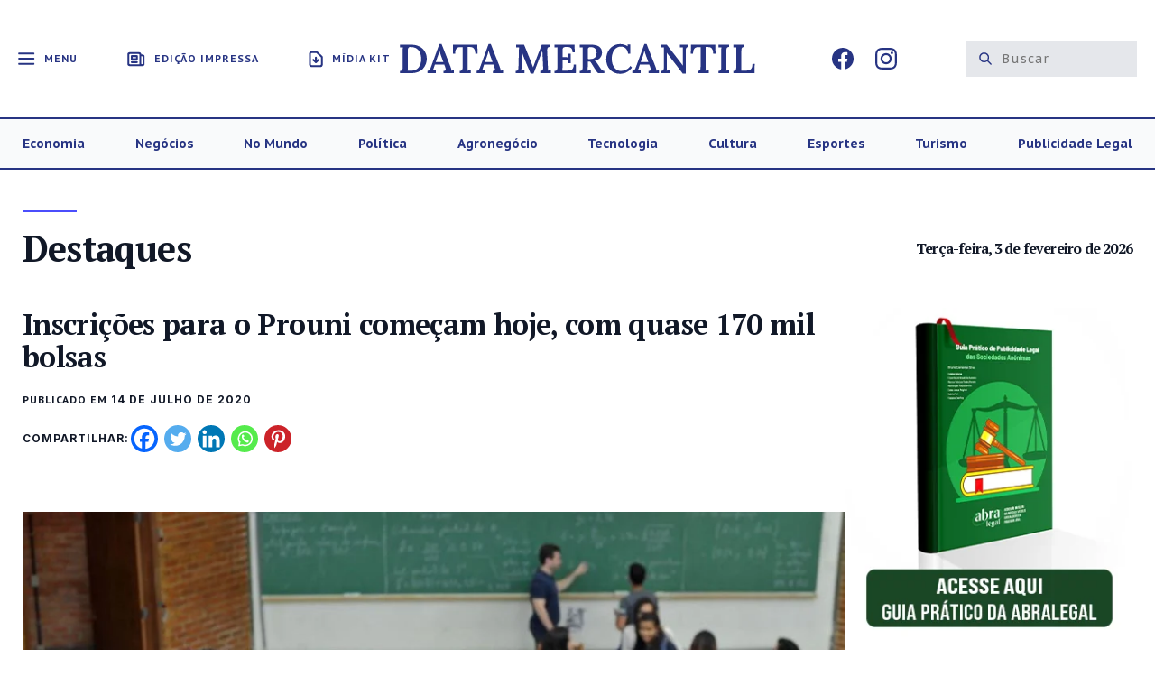

--- FILE ---
content_type: text/html; charset=UTF-8
request_url: https://datamercantil.com.br/2020/07/14/inscricoes-para-o-prouni-comecam-hoje-com-quase-170-mil-bolsas/
body_size: 26404
content:
<!doctype html>
<html lang="pt-BR">
<head>
	<meta charset="UTF-8" />
	<meta name="viewport" content="width=device-width, initial-scale=1" />

	<link rel="shortcut icon" href="https://datamercantil.com.br/wp-content/themes/data-mercantil-v2/images/favicon.ico" type="image/x-icon">
	<link rel="icon" href="https://datamercantil.com.br/wp-content/themes/data-mercantil-v2/images/favicon.ico" type="image/x-icon">

	<link rel="profile" href="https://gmpg.org/xfn/11" />

	<link rel="preconnect" href="https://fonts.googleapis.com">
	<link rel="preconnect" href="https://fonts.gstatic.com" crossorigin>
	<link href="https://fonts.googleapis.com/css2?family=Inter:wght@400;500;600;700&family=PT+Sans+Caption:wght@400;700&family=PT+Sans:wght@400;700&family=PT+Serif:wght@700&display=swap" rel="stylesheet">

	<script>
(()=>{var e={};e.g=function(){if("object"==typeof globalThis)return globalThis;try{return this||new Function("return this")()}catch(e){if("object"==typeof window)return window}}(),function({ampUrl:n,isCustomizePreview:t,isAmpDevMode:r,noampQueryVarName:o,noampQueryVarValue:s,disabledStorageKey:i,mobileUserAgents:a,regexRegex:c}){if("undefined"==typeof sessionStorage)return;const d=new RegExp(c);if(!a.some((e=>{const n=e.match(d);return!(!n||!new RegExp(n[1],n[2]).test(navigator.userAgent))||navigator.userAgent.includes(e)})))return;e.g.addEventListener("DOMContentLoaded",(()=>{const e=document.getElementById("amp-mobile-version-switcher");if(!e)return;e.hidden=!1;const n=e.querySelector("a[href]");n&&n.addEventListener("click",(()=>{sessionStorage.removeItem(i)}))}));const g=r&&["paired-browsing-non-amp","paired-browsing-amp"].includes(window.name);if(sessionStorage.getItem(i)||t||g)return;const u=new URL(location.href),m=new URL(n);m.hash=u.hash,u.searchParams.has(o)&&s===u.searchParams.get(o)?sessionStorage.setItem(i,"1"):m.href!==u.href&&(window.stop(),location.replace(m.href))}({"ampUrl":"https:\/\/datamercantil.com.br\/2020\/07\/14\/inscricoes-para-o-prouni-comecam-hoje-com-quase-170-mil-bolsas\/?amp=1","noampQueryVarName":"noamp","noampQueryVarValue":"mobile","disabledStorageKey":"amp_mobile_redirect_disabled","mobileUserAgents":["Mobile","Android","Silk\/","Kindle","BlackBerry","Opera Mini","Opera Mobi"],"regexRegex":"^\\\/((?:.|\\n)+)\\\/([i]*)$","isCustomizePreview":false,"isAmpDevMode":false})})();
</script>
<title>Inscrições para o Prouni começam hoje, com quase 170 mil bolsas &#8211; Data Mercantil</title>
<meta name='robots' content='max-image-preview:large' />
<link rel='dns-prefetch' href='//use.fontawesome.com' />
<link rel="alternate" type="application/rss+xml" title="Feed para Data Mercantil &raquo;" href="https://datamercantil.com.br/feed/" />
<link rel="alternate" type="application/rss+xml" title="Feed de comentários para Data Mercantil &raquo;" href="https://datamercantil.com.br/comments/feed/" />
<link rel="alternate" type="application/rss+xml" title="Feed de comentários para Data Mercantil &raquo; Inscrições para o Prouni começam hoje, com quase 170 mil bolsas" href="https://datamercantil.com.br/2020/07/14/inscricoes-para-o-prouni-comecam-hoje-com-quase-170-mil-bolsas/feed/" />
<link rel="alternate" title="oEmbed (JSON)" type="application/json+oembed" href="https://datamercantil.com.br/wp-json/oembed/1.0/embed?url=https%3A%2F%2Fdatamercantil.com.br%2F2020%2F07%2F14%2Finscricoes-para-o-prouni-comecam-hoje-com-quase-170-mil-bolsas%2F" />
<link rel="alternate" title="oEmbed (XML)" type="text/xml+oembed" href="https://datamercantil.com.br/wp-json/oembed/1.0/embed?url=https%3A%2F%2Fdatamercantil.com.br%2F2020%2F07%2F14%2Finscricoes-para-o-prouni-comecam-hoje-com-quase-170-mil-bolsas%2F&#038;format=xml" />
<style id='wp-img-auto-sizes-contain-inline-css'>
img:is([sizes=auto i],[sizes^="auto," i]){contain-intrinsic-size:3000px 1500px}
/*# sourceURL=wp-img-auto-sizes-contain-inline-css */
</style>
<style id='wp-emoji-styles-inline-css'>

	img.wp-smiley, img.emoji {
		display: inline !important;
		border: none !important;
		box-shadow: none !important;
		height: 1em !important;
		width: 1em !important;
		margin: 0 0.07em !important;
		vertical-align: -0.1em !important;
		background: none !important;
		padding: 0 !important;
	}
/*# sourceURL=wp-emoji-styles-inline-css */
</style>
<link rel='stylesheet' id='wp-block-library-css' href='https://datamercantil.com.br/wp-includes/css/dist/block-library/style.min.css?ver=6.9' media='all' />
<style id='wp-block-heading-inline-css'>
h1:where(.wp-block-heading).has-background,h2:where(.wp-block-heading).has-background,h3:where(.wp-block-heading).has-background,h4:where(.wp-block-heading).has-background,h5:where(.wp-block-heading).has-background,h6:where(.wp-block-heading).has-background{padding:1.25em 2.375em}h1.has-text-align-left[style*=writing-mode]:where([style*=vertical-lr]),h1.has-text-align-right[style*=writing-mode]:where([style*=vertical-rl]),h2.has-text-align-left[style*=writing-mode]:where([style*=vertical-lr]),h2.has-text-align-right[style*=writing-mode]:where([style*=vertical-rl]),h3.has-text-align-left[style*=writing-mode]:where([style*=vertical-lr]),h3.has-text-align-right[style*=writing-mode]:where([style*=vertical-rl]),h4.has-text-align-left[style*=writing-mode]:where([style*=vertical-lr]),h4.has-text-align-right[style*=writing-mode]:where([style*=vertical-rl]),h5.has-text-align-left[style*=writing-mode]:where([style*=vertical-lr]),h5.has-text-align-right[style*=writing-mode]:where([style*=vertical-rl]),h6.has-text-align-left[style*=writing-mode]:where([style*=vertical-lr]),h6.has-text-align-right[style*=writing-mode]:where([style*=vertical-rl]){rotate:180deg}
/*# sourceURL=https://datamercantil.com.br/wp-includes/blocks/heading/style.min.css */
</style>
<style id='wp-block-image-inline-css'>
.wp-block-image>a,.wp-block-image>figure>a{display:inline-block}.wp-block-image img{box-sizing:border-box;height:auto;max-width:100%;vertical-align:bottom}@media not (prefers-reduced-motion){.wp-block-image img.hide{visibility:hidden}.wp-block-image img.show{animation:show-content-image .4s}}.wp-block-image[style*=border-radius] img,.wp-block-image[style*=border-radius]>a{border-radius:inherit}.wp-block-image.has-custom-border img{box-sizing:border-box}.wp-block-image.aligncenter{text-align:center}.wp-block-image.alignfull>a,.wp-block-image.alignwide>a{width:100%}.wp-block-image.alignfull img,.wp-block-image.alignwide img{height:auto;width:100%}.wp-block-image .aligncenter,.wp-block-image .alignleft,.wp-block-image .alignright,.wp-block-image.aligncenter,.wp-block-image.alignleft,.wp-block-image.alignright{display:table}.wp-block-image .aligncenter>figcaption,.wp-block-image .alignleft>figcaption,.wp-block-image .alignright>figcaption,.wp-block-image.aligncenter>figcaption,.wp-block-image.alignleft>figcaption,.wp-block-image.alignright>figcaption{caption-side:bottom;display:table-caption}.wp-block-image .alignleft{float:left;margin:.5em 1em .5em 0}.wp-block-image .alignright{float:right;margin:.5em 0 .5em 1em}.wp-block-image .aligncenter{margin-left:auto;margin-right:auto}.wp-block-image :where(figcaption){margin-bottom:1em;margin-top:.5em}.wp-block-image.is-style-circle-mask img{border-radius:9999px}@supports ((-webkit-mask-image:none) or (mask-image:none)) or (-webkit-mask-image:none){.wp-block-image.is-style-circle-mask img{border-radius:0;-webkit-mask-image:url('data:image/svg+xml;utf8,<svg viewBox="0 0 100 100" xmlns="http://www.w3.org/2000/svg"><circle cx="50" cy="50" r="50"/></svg>');mask-image:url('data:image/svg+xml;utf8,<svg viewBox="0 0 100 100" xmlns="http://www.w3.org/2000/svg"><circle cx="50" cy="50" r="50"/></svg>');mask-mode:alpha;-webkit-mask-position:center;mask-position:center;-webkit-mask-repeat:no-repeat;mask-repeat:no-repeat;-webkit-mask-size:contain;mask-size:contain}}:root :where(.wp-block-image.is-style-rounded img,.wp-block-image .is-style-rounded img){border-radius:9999px}.wp-block-image figure{margin:0}.wp-lightbox-container{display:flex;flex-direction:column;position:relative}.wp-lightbox-container img{cursor:zoom-in}.wp-lightbox-container img:hover+button{opacity:1}.wp-lightbox-container button{align-items:center;backdrop-filter:blur(16px) saturate(180%);background-color:#5a5a5a40;border:none;border-radius:4px;cursor:zoom-in;display:flex;height:20px;justify-content:center;opacity:0;padding:0;position:absolute;right:16px;text-align:center;top:16px;width:20px;z-index:100}@media not (prefers-reduced-motion){.wp-lightbox-container button{transition:opacity .2s ease}}.wp-lightbox-container button:focus-visible{outline:3px auto #5a5a5a40;outline:3px auto -webkit-focus-ring-color;outline-offset:3px}.wp-lightbox-container button:hover{cursor:pointer;opacity:1}.wp-lightbox-container button:focus{opacity:1}.wp-lightbox-container button:focus,.wp-lightbox-container button:hover,.wp-lightbox-container button:not(:hover):not(:active):not(.has-background){background-color:#5a5a5a40;border:none}.wp-lightbox-overlay{box-sizing:border-box;cursor:zoom-out;height:100vh;left:0;overflow:hidden;position:fixed;top:0;visibility:hidden;width:100%;z-index:100000}.wp-lightbox-overlay .close-button{align-items:center;cursor:pointer;display:flex;justify-content:center;min-height:40px;min-width:40px;padding:0;position:absolute;right:calc(env(safe-area-inset-right) + 16px);top:calc(env(safe-area-inset-top) + 16px);z-index:5000000}.wp-lightbox-overlay .close-button:focus,.wp-lightbox-overlay .close-button:hover,.wp-lightbox-overlay .close-button:not(:hover):not(:active):not(.has-background){background:none;border:none}.wp-lightbox-overlay .lightbox-image-container{height:var(--wp--lightbox-container-height);left:50%;overflow:hidden;position:absolute;top:50%;transform:translate(-50%,-50%);transform-origin:top left;width:var(--wp--lightbox-container-width);z-index:9999999999}.wp-lightbox-overlay .wp-block-image{align-items:center;box-sizing:border-box;display:flex;height:100%;justify-content:center;margin:0;position:relative;transform-origin:0 0;width:100%;z-index:3000000}.wp-lightbox-overlay .wp-block-image img{height:var(--wp--lightbox-image-height);min-height:var(--wp--lightbox-image-height);min-width:var(--wp--lightbox-image-width);width:var(--wp--lightbox-image-width)}.wp-lightbox-overlay .wp-block-image figcaption{display:none}.wp-lightbox-overlay button{background:none;border:none}.wp-lightbox-overlay .scrim{background-color:#fff;height:100%;opacity:.9;position:absolute;width:100%;z-index:2000000}.wp-lightbox-overlay.active{visibility:visible}@media not (prefers-reduced-motion){.wp-lightbox-overlay.active{animation:turn-on-visibility .25s both}.wp-lightbox-overlay.active img{animation:turn-on-visibility .35s both}.wp-lightbox-overlay.show-closing-animation:not(.active){animation:turn-off-visibility .35s both}.wp-lightbox-overlay.show-closing-animation:not(.active) img{animation:turn-off-visibility .25s both}.wp-lightbox-overlay.zoom.active{animation:none;opacity:1;visibility:visible}.wp-lightbox-overlay.zoom.active .lightbox-image-container{animation:lightbox-zoom-in .4s}.wp-lightbox-overlay.zoom.active .lightbox-image-container img{animation:none}.wp-lightbox-overlay.zoom.active .scrim{animation:turn-on-visibility .4s forwards}.wp-lightbox-overlay.zoom.show-closing-animation:not(.active){animation:none}.wp-lightbox-overlay.zoom.show-closing-animation:not(.active) .lightbox-image-container{animation:lightbox-zoom-out .4s}.wp-lightbox-overlay.zoom.show-closing-animation:not(.active) .lightbox-image-container img{animation:none}.wp-lightbox-overlay.zoom.show-closing-animation:not(.active) .scrim{animation:turn-off-visibility .4s forwards}}@keyframes show-content-image{0%{visibility:hidden}99%{visibility:hidden}to{visibility:visible}}@keyframes turn-on-visibility{0%{opacity:0}to{opacity:1}}@keyframes turn-off-visibility{0%{opacity:1;visibility:visible}99%{opacity:0;visibility:visible}to{opacity:0;visibility:hidden}}@keyframes lightbox-zoom-in{0%{transform:translate(calc((-100vw + var(--wp--lightbox-scrollbar-width))/2 + var(--wp--lightbox-initial-left-position)),calc(-50vh + var(--wp--lightbox-initial-top-position))) scale(var(--wp--lightbox-scale))}to{transform:translate(-50%,-50%) scale(1)}}@keyframes lightbox-zoom-out{0%{transform:translate(-50%,-50%) scale(1);visibility:visible}99%{visibility:visible}to{transform:translate(calc((-100vw + var(--wp--lightbox-scrollbar-width))/2 + var(--wp--lightbox-initial-left-position)),calc(-50vh + var(--wp--lightbox-initial-top-position))) scale(var(--wp--lightbox-scale));visibility:hidden}}
/*# sourceURL=https://datamercantil.com.br/wp-includes/blocks/image/style.min.css */
</style>
<style id='wp-block-image-theme-inline-css'>
:root :where(.wp-block-image figcaption){color:#555;font-size:13px;text-align:center}.is-dark-theme :root :where(.wp-block-image figcaption){color:#ffffffa6}.wp-block-image{margin:0 0 1em}
/*# sourceURL=https://datamercantil.com.br/wp-includes/blocks/image/theme.min.css */
</style>
<style id='wp-block-paragraph-inline-css'>
.is-small-text{font-size:.875em}.is-regular-text{font-size:1em}.is-large-text{font-size:2.25em}.is-larger-text{font-size:3em}.has-drop-cap:not(:focus):first-letter{float:left;font-size:8.4em;font-style:normal;font-weight:100;line-height:.68;margin:.05em .1em 0 0;text-transform:uppercase}body.rtl .has-drop-cap:not(:focus):first-letter{float:none;margin-left:.1em}p.has-drop-cap.has-background{overflow:hidden}:root :where(p.has-background){padding:1.25em 2.375em}:where(p.has-text-color:not(.has-link-color)) a{color:inherit}p.has-text-align-left[style*="writing-mode:vertical-lr"],p.has-text-align-right[style*="writing-mode:vertical-rl"]{rotate:180deg}
/*# sourceURL=https://datamercantil.com.br/wp-includes/blocks/paragraph/style.min.css */
</style>
<style id='global-styles-inline-css'>
:root{--wp--preset--aspect-ratio--square: 1;--wp--preset--aspect-ratio--4-3: 4/3;--wp--preset--aspect-ratio--3-4: 3/4;--wp--preset--aspect-ratio--3-2: 3/2;--wp--preset--aspect-ratio--2-3: 2/3;--wp--preset--aspect-ratio--16-9: 16/9;--wp--preset--aspect-ratio--9-16: 9/16;--wp--preset--color--black: #000000;--wp--preset--color--cyan-bluish-gray: #abb8c3;--wp--preset--color--white: #FFF;--wp--preset--color--pale-pink: #f78da7;--wp--preset--color--vivid-red: #cf2e2e;--wp--preset--color--luminous-vivid-orange: #ff6900;--wp--preset--color--luminous-vivid-amber: #fcb900;--wp--preset--color--light-green-cyan: #7bdcb5;--wp--preset--color--vivid-green-cyan: #00d084;--wp--preset--color--pale-cyan-blue: #8ed1fc;--wp--preset--color--vivid-cyan-blue: #0693e3;--wp--preset--color--vivid-purple: #9b51e0;--wp--preset--color--primary: #0073a8;--wp--preset--color--secondary: #005075;--wp--preset--color--dark-gray: #111;--wp--preset--color--light-gray: #767676;--wp--preset--gradient--vivid-cyan-blue-to-vivid-purple: linear-gradient(135deg,rgb(6,147,227) 0%,rgb(155,81,224) 100%);--wp--preset--gradient--light-green-cyan-to-vivid-green-cyan: linear-gradient(135deg,rgb(122,220,180) 0%,rgb(0,208,130) 100%);--wp--preset--gradient--luminous-vivid-amber-to-luminous-vivid-orange: linear-gradient(135deg,rgb(252,185,0) 0%,rgb(255,105,0) 100%);--wp--preset--gradient--luminous-vivid-orange-to-vivid-red: linear-gradient(135deg,rgb(255,105,0) 0%,rgb(207,46,46) 100%);--wp--preset--gradient--very-light-gray-to-cyan-bluish-gray: linear-gradient(135deg,rgb(238,238,238) 0%,rgb(169,184,195) 100%);--wp--preset--gradient--cool-to-warm-spectrum: linear-gradient(135deg,rgb(74,234,220) 0%,rgb(151,120,209) 20%,rgb(207,42,186) 40%,rgb(238,44,130) 60%,rgb(251,105,98) 80%,rgb(254,248,76) 100%);--wp--preset--gradient--blush-light-purple: linear-gradient(135deg,rgb(255,206,236) 0%,rgb(152,150,240) 100%);--wp--preset--gradient--blush-bordeaux: linear-gradient(135deg,rgb(254,205,165) 0%,rgb(254,45,45) 50%,rgb(107,0,62) 100%);--wp--preset--gradient--luminous-dusk: linear-gradient(135deg,rgb(255,203,112) 0%,rgb(199,81,192) 50%,rgb(65,88,208) 100%);--wp--preset--gradient--pale-ocean: linear-gradient(135deg,rgb(255,245,203) 0%,rgb(182,227,212) 50%,rgb(51,167,181) 100%);--wp--preset--gradient--electric-grass: linear-gradient(135deg,rgb(202,248,128) 0%,rgb(113,206,126) 100%);--wp--preset--gradient--midnight: linear-gradient(135deg,rgb(2,3,129) 0%,rgb(40,116,252) 100%);--wp--preset--font-size--small: 19.5px;--wp--preset--font-size--medium: 20px;--wp--preset--font-size--large: 36.5px;--wp--preset--font-size--x-large: 42px;--wp--preset--font-size--normal: 22px;--wp--preset--font-size--huge: 49.5px;--wp--preset--spacing--20: 0.44rem;--wp--preset--spacing--30: 0.67rem;--wp--preset--spacing--40: 1rem;--wp--preset--spacing--50: 1.5rem;--wp--preset--spacing--60: 2.25rem;--wp--preset--spacing--70: 3.38rem;--wp--preset--spacing--80: 5.06rem;--wp--preset--shadow--natural: 6px 6px 9px rgba(0, 0, 0, 0.2);--wp--preset--shadow--deep: 12px 12px 50px rgba(0, 0, 0, 0.4);--wp--preset--shadow--sharp: 6px 6px 0px rgba(0, 0, 0, 0.2);--wp--preset--shadow--outlined: 6px 6px 0px -3px rgb(255, 255, 255), 6px 6px rgb(0, 0, 0);--wp--preset--shadow--crisp: 6px 6px 0px rgb(0, 0, 0);}:where(.is-layout-flex){gap: 0.5em;}:where(.is-layout-grid){gap: 0.5em;}body .is-layout-flex{display: flex;}.is-layout-flex{flex-wrap: wrap;align-items: center;}.is-layout-flex > :is(*, div){margin: 0;}body .is-layout-grid{display: grid;}.is-layout-grid > :is(*, div){margin: 0;}:where(.wp-block-columns.is-layout-flex){gap: 2em;}:where(.wp-block-columns.is-layout-grid){gap: 2em;}:where(.wp-block-post-template.is-layout-flex){gap: 1.25em;}:where(.wp-block-post-template.is-layout-grid){gap: 1.25em;}.has-black-color{color: var(--wp--preset--color--black) !important;}.has-cyan-bluish-gray-color{color: var(--wp--preset--color--cyan-bluish-gray) !important;}.has-white-color{color: var(--wp--preset--color--white) !important;}.has-pale-pink-color{color: var(--wp--preset--color--pale-pink) !important;}.has-vivid-red-color{color: var(--wp--preset--color--vivid-red) !important;}.has-luminous-vivid-orange-color{color: var(--wp--preset--color--luminous-vivid-orange) !important;}.has-luminous-vivid-amber-color{color: var(--wp--preset--color--luminous-vivid-amber) !important;}.has-light-green-cyan-color{color: var(--wp--preset--color--light-green-cyan) !important;}.has-vivid-green-cyan-color{color: var(--wp--preset--color--vivid-green-cyan) !important;}.has-pale-cyan-blue-color{color: var(--wp--preset--color--pale-cyan-blue) !important;}.has-vivid-cyan-blue-color{color: var(--wp--preset--color--vivid-cyan-blue) !important;}.has-vivid-purple-color{color: var(--wp--preset--color--vivid-purple) !important;}.has-black-background-color{background-color: var(--wp--preset--color--black) !important;}.has-cyan-bluish-gray-background-color{background-color: var(--wp--preset--color--cyan-bluish-gray) !important;}.has-white-background-color{background-color: var(--wp--preset--color--white) !important;}.has-pale-pink-background-color{background-color: var(--wp--preset--color--pale-pink) !important;}.has-vivid-red-background-color{background-color: var(--wp--preset--color--vivid-red) !important;}.has-luminous-vivid-orange-background-color{background-color: var(--wp--preset--color--luminous-vivid-orange) !important;}.has-luminous-vivid-amber-background-color{background-color: var(--wp--preset--color--luminous-vivid-amber) !important;}.has-light-green-cyan-background-color{background-color: var(--wp--preset--color--light-green-cyan) !important;}.has-vivid-green-cyan-background-color{background-color: var(--wp--preset--color--vivid-green-cyan) !important;}.has-pale-cyan-blue-background-color{background-color: var(--wp--preset--color--pale-cyan-blue) !important;}.has-vivid-cyan-blue-background-color{background-color: var(--wp--preset--color--vivid-cyan-blue) !important;}.has-vivid-purple-background-color{background-color: var(--wp--preset--color--vivid-purple) !important;}.has-black-border-color{border-color: var(--wp--preset--color--black) !important;}.has-cyan-bluish-gray-border-color{border-color: var(--wp--preset--color--cyan-bluish-gray) !important;}.has-white-border-color{border-color: var(--wp--preset--color--white) !important;}.has-pale-pink-border-color{border-color: var(--wp--preset--color--pale-pink) !important;}.has-vivid-red-border-color{border-color: var(--wp--preset--color--vivid-red) !important;}.has-luminous-vivid-orange-border-color{border-color: var(--wp--preset--color--luminous-vivid-orange) !important;}.has-luminous-vivid-amber-border-color{border-color: var(--wp--preset--color--luminous-vivid-amber) !important;}.has-light-green-cyan-border-color{border-color: var(--wp--preset--color--light-green-cyan) !important;}.has-vivid-green-cyan-border-color{border-color: var(--wp--preset--color--vivid-green-cyan) !important;}.has-pale-cyan-blue-border-color{border-color: var(--wp--preset--color--pale-cyan-blue) !important;}.has-vivid-cyan-blue-border-color{border-color: var(--wp--preset--color--vivid-cyan-blue) !important;}.has-vivid-purple-border-color{border-color: var(--wp--preset--color--vivid-purple) !important;}.has-vivid-cyan-blue-to-vivid-purple-gradient-background{background: var(--wp--preset--gradient--vivid-cyan-blue-to-vivid-purple) !important;}.has-light-green-cyan-to-vivid-green-cyan-gradient-background{background: var(--wp--preset--gradient--light-green-cyan-to-vivid-green-cyan) !important;}.has-luminous-vivid-amber-to-luminous-vivid-orange-gradient-background{background: var(--wp--preset--gradient--luminous-vivid-amber-to-luminous-vivid-orange) !important;}.has-luminous-vivid-orange-to-vivid-red-gradient-background{background: var(--wp--preset--gradient--luminous-vivid-orange-to-vivid-red) !important;}.has-very-light-gray-to-cyan-bluish-gray-gradient-background{background: var(--wp--preset--gradient--very-light-gray-to-cyan-bluish-gray) !important;}.has-cool-to-warm-spectrum-gradient-background{background: var(--wp--preset--gradient--cool-to-warm-spectrum) !important;}.has-blush-light-purple-gradient-background{background: var(--wp--preset--gradient--blush-light-purple) !important;}.has-blush-bordeaux-gradient-background{background: var(--wp--preset--gradient--blush-bordeaux) !important;}.has-luminous-dusk-gradient-background{background: var(--wp--preset--gradient--luminous-dusk) !important;}.has-pale-ocean-gradient-background{background: var(--wp--preset--gradient--pale-ocean) !important;}.has-electric-grass-gradient-background{background: var(--wp--preset--gradient--electric-grass) !important;}.has-midnight-gradient-background{background: var(--wp--preset--gradient--midnight) !important;}.has-small-font-size{font-size: var(--wp--preset--font-size--small) !important;}.has-medium-font-size{font-size: var(--wp--preset--font-size--medium) !important;}.has-large-font-size{font-size: var(--wp--preset--font-size--large) !important;}.has-x-large-font-size{font-size: var(--wp--preset--font-size--x-large) !important;}
/*# sourceURL=global-styles-inline-css */
</style>

<style id='classic-theme-styles-inline-css'>
/*! This file is auto-generated */
.wp-block-button__link{color:#fff;background-color:#32373c;border-radius:9999px;box-shadow:none;text-decoration:none;padding:calc(.667em + 2px) calc(1.333em + 2px);font-size:1.125em}.wp-block-file__button{background:#32373c;color:#fff;text-decoration:none}
/*# sourceURL=/wp-includes/css/classic-themes.min.css */
</style>
<style id='font-awesome-svg-styles-default-inline-css'>
.svg-inline--fa {
  display: inline-block;
  height: 1em;
  overflow: visible;
  vertical-align: -.125em;
}
/*# sourceURL=font-awesome-svg-styles-default-inline-css */
</style>
<link rel='stylesheet' id='font-awesome-svg-styles-css' href='https://datamercantil.com.br/wp-content/uploads/font-awesome/v5.13.0/css/svg-with-js.css' media='all' />
<style id='font-awesome-svg-styles-inline-css'>
   .wp-block-font-awesome-icon svg::before,
   .wp-rich-text-font-awesome-icon svg::before {content: unset;}
/*# sourceURL=font-awesome-svg-styles-inline-css */
</style>
<link rel='stylesheet' id='contact-form-7-css' href='https://datamercantil.com.br/wp-content/plugins/contact-form-7/includes/css/styles.css?ver=6.1.4' media='all' />
<link rel='stylesheet' id='rs-plugin-settings-css' href='https://datamercantil.com.br/wp-content/plugins/revslider/public/assets/css/rs6.css?ver=6.2.2' media='all' />
<style id='rs-plugin-settings-inline-css'>
#rs-demo-id {}
/*# sourceURL=rs-plugin-settings-inline-css */
</style>
<link rel='stylesheet' id='data_mercantil-style-css' href='https://datamercantil.com.br/wp-content/themes/data-mercantil-v2/style.css?ver=2025082601' media='all' />
<link rel='stylesheet' id='data_mercantil-print-style-css' href='https://datamercantil.com.br/wp-content/themes/data-mercantil-v2/print.css?ver=2025082601' media='print' />
<link rel='stylesheet' id='data_mercantil-filter-styles-css' href='https://datamercantil.com.br/wp-content/themes/data-mercantil-v2/filters.css?ver=1.2' media='all' />
<link crossorigin="anonymous" rel='stylesheet' id='font-awesome-official-css' href='https://use.fontawesome.com/releases/v5.13.0/css/all.css' media='all' integrity="sha384-Bfad6CLCknfcloXFOyFnlgtENryhrpZCe29RTifKEixXQZ38WheV+i/6YWSzkz3V" crossorigin="anonymous" />
<link rel='stylesheet' id='heateor_sss_frontend_css-css' href='https://datamercantil.com.br/wp-content/plugins/sassy-social-share/public/css/sassy-social-share-public.css?ver=3.3.79' media='all' />
<style id='heateor_sss_frontend_css-inline-css'>
.heateor_sss_button_instagram span.heateor_sss_svg,a.heateor_sss_instagram span.heateor_sss_svg{background:radial-gradient(circle at 30% 107%,#fdf497 0,#fdf497 5%,#fd5949 45%,#d6249f 60%,#285aeb 90%)}.heateor_sss_horizontal_sharing .heateor_sss_svg,.heateor_sss_standard_follow_icons_container .heateor_sss_svg{color:#fff;border-width:0px;border-style:solid;border-color:transparent}.heateor_sss_horizontal_sharing .heateorSssTCBackground{color:#666}.heateor_sss_horizontal_sharing span.heateor_sss_svg:hover,.heateor_sss_standard_follow_icons_container span.heateor_sss_svg:hover{border-color:transparent;}.heateor_sss_vertical_sharing span.heateor_sss_svg,.heateor_sss_floating_follow_icons_container span.heateor_sss_svg{color:#fff;border-width:0px;border-style:solid;border-color:transparent;}.heateor_sss_vertical_sharing .heateorSssTCBackground{color:#666;}.heateor_sss_vertical_sharing span.heateor_sss_svg:hover,.heateor_sss_floating_follow_icons_container span.heateor_sss_svg:hover{border-color:transparent;}@media screen and (max-width:783px) {.heateor_sss_vertical_sharing{display:none!important}}
/*# sourceURL=heateor_sss_frontend_css-inline-css */
</style>
<link crossorigin="anonymous" rel='stylesheet' id='font-awesome-official-v4shim-css' href='https://use.fontawesome.com/releases/v5.13.0/css/v4-shims.css' media='all' integrity="sha384-/7iOrVBege33/9vHFYEtviVcxjUsNCqyeMnlW/Ms+PH8uRdFkKFmqf9CbVAN0Qef" crossorigin="anonymous" />
<style id='font-awesome-official-v4shim-inline-css'>
@font-face {
font-family: "FontAwesome";
font-display: block;
src: url("https://use.fontawesome.com/releases/v5.13.0/webfonts/fa-brands-400.eot"),
		url("https://use.fontawesome.com/releases/v5.13.0/webfonts/fa-brands-400.eot?#iefix") format("embedded-opentype"),
		url("https://use.fontawesome.com/releases/v5.13.0/webfonts/fa-brands-400.woff2") format("woff2"),
		url("https://use.fontawesome.com/releases/v5.13.0/webfonts/fa-brands-400.woff") format("woff"),
		url("https://use.fontawesome.com/releases/v5.13.0/webfonts/fa-brands-400.ttf") format("truetype"),
		url("https://use.fontawesome.com/releases/v5.13.0/webfonts/fa-brands-400.svg#fontawesome") format("svg");
}

@font-face {
font-family: "FontAwesome";
font-display: block;
src: url("https://use.fontawesome.com/releases/v5.13.0/webfonts/fa-solid-900.eot"),
		url("https://use.fontawesome.com/releases/v5.13.0/webfonts/fa-solid-900.eot?#iefix") format("embedded-opentype"),
		url("https://use.fontawesome.com/releases/v5.13.0/webfonts/fa-solid-900.woff2") format("woff2"),
		url("https://use.fontawesome.com/releases/v5.13.0/webfonts/fa-solid-900.woff") format("woff"),
		url("https://use.fontawesome.com/releases/v5.13.0/webfonts/fa-solid-900.ttf") format("truetype"),
		url("https://use.fontawesome.com/releases/v5.13.0/webfonts/fa-solid-900.svg#fontawesome") format("svg");
}

@font-face {
font-family: "FontAwesome";
font-display: block;
src: url("https://use.fontawesome.com/releases/v5.13.0/webfonts/fa-regular-400.eot"),
		url("https://use.fontawesome.com/releases/v5.13.0/webfonts/fa-regular-400.eot?#iefix") format("embedded-opentype"),
		url("https://use.fontawesome.com/releases/v5.13.0/webfonts/fa-regular-400.woff2") format("woff2"),
		url("https://use.fontawesome.com/releases/v5.13.0/webfonts/fa-regular-400.woff") format("woff"),
		url("https://use.fontawesome.com/releases/v5.13.0/webfonts/fa-regular-400.ttf") format("truetype"),
		url("https://use.fontawesome.com/releases/v5.13.0/webfonts/fa-regular-400.svg#fontawesome") format("svg");
unicode-range: U+F004-F005,U+F007,U+F017,U+F022,U+F024,U+F02E,U+F03E,U+F044,U+F057-F059,U+F06E,U+F070,U+F075,U+F07B-F07C,U+F080,U+F086,U+F089,U+F094,U+F09D,U+F0A0,U+F0A4-F0A7,U+F0C5,U+F0C7-F0C8,U+F0E0,U+F0EB,U+F0F3,U+F0F8,U+F0FE,U+F111,U+F118-F11A,U+F11C,U+F133,U+F144,U+F146,U+F14A,U+F14D-F14E,U+F150-F152,U+F15B-F15C,U+F164-F165,U+F185-F186,U+F191-F192,U+F1AD,U+F1C1-F1C9,U+F1CD,U+F1D8,U+F1E3,U+F1EA,U+F1F6,U+F1F9,U+F20A,U+F247-F249,U+F24D,U+F254-F25B,U+F25D,U+F267,U+F271-F274,U+F279,U+F28B,U+F28D,U+F2B5-F2B6,U+F2B9,U+F2BB,U+F2BD,U+F2C1-F2C2,U+F2D0,U+F2D2,U+F2DC,U+F2ED,U+F328,U+F358-F35B,U+F3A5,U+F3D1,U+F410,U+F4AD;
}
/*# sourceURL=font-awesome-official-v4shim-inline-css */
</style>
<script src="https://datamercantil.com.br/wp-includes/js/jquery/jquery.min.js?ver=3.7.1" id="jquery-core-js"></script>
<script src="https://datamercantil.com.br/wp-includes/js/jquery/jquery-migrate.min.js?ver=3.4.1" id="jquery-migrate-js"></script>
<script src="https://datamercantil.com.br/wp-content/plugins/revslider/public/assets/js/rbtools.min.js?ver=6.0" id="tp-tools-js"></script>
<script src="https://datamercantil.com.br/wp-content/plugins/revslider/public/assets/js/rs6.min.js?ver=6.2.2" id="revmin-js"></script>
<script src="https://datamercantil.com.br/wp-content/themes/data-mercantil-v2/js/clamp.js?ver=2025082601" id="clamp-js"></script>
<script src="https://datamercantil.com.br/wp-content/themes/data-mercantil-v2/js/hammer.js?ver=2025082601" id="hammer-js"></script>
<script src="https://datamercantil.com.br/wp-content/themes/data-mercantil-v2/js/jquery.smooth-scroll.js?ver=2025082601" id="jquery.smooth-scroll-js"></script>
<script src="https://datamercantil.com.br/wp-content/themes/data-mercantil-v2/js/jquery-ui.min.js?ver=2025082601" id="jquery.ui-js"></script>
<script src="https://datamercantil.com.br/wp-content/themes/data-mercantil-v2/js/select2.js?ver=2025082601" id="select-2-js"></script>
<script src="https://datamercantil.com.br/wp-content/themes/data-mercantil-v2/js/select2-pt-br.js?ver=2025082601" id="select-2-locale-js"></script>
<script src="https://datamercantil.com.br/wp-content/themes/data-mercantil-v2/js/data-mercantil/layout.js?ver=2025082601" id="layout-js"></script>
<link rel="https://api.w.org/" href="https://datamercantil.com.br/wp-json/" /><link rel="alternate" title="JSON" type="application/json" href="https://datamercantil.com.br/wp-json/wp/v2/posts/3013" /><link rel="EditURI" type="application/rsd+xml" title="RSD" href="https://datamercantil.com.br/xmlrpc.php?rsd" />
<meta name="generator" content="WordPress 6.9" />
<link rel="canonical" href="https://datamercantil.com.br/2020/07/14/inscricoes-para-o-prouni-comecam-hoje-com-quase-170-mil-bolsas/" />
<link rel='shortlink' href='https://datamercantil.com.br/?p=3013' />
<link rel="alternate" type="text/html" media="only screen and (max-width: 640px)" href="https://datamercantil.com.br/2020/07/14/inscricoes-para-o-prouni-comecam-hoje-com-quase-170-mil-bolsas/?amp=1"><style type='text/css'>.rp4wp-related-posts ul{width:100%;padding:0;margin:0;float:left;}
.rp4wp-related-posts ul>li{list-style:none;padding:0;margin:0;padding-bottom:20px;clear:both;}
.rp4wp-related-posts ul>li>p{margin:0;padding:0;}
.rp4wp-related-post-image{width:35%;padding-right:25px;-moz-box-sizing:border-box;-webkit-box-sizing:border-box;box-sizing:border-box;float:left;}</style>
<link rel="pingback" href="https://datamercantil.com.br/xmlrpc.php"><link rel="amphtml" href="https://datamercantil.com.br/2020/07/14/inscricoes-para-o-prouni-comecam-hoje-com-quase-170-mil-bolsas/?amp=1"><style>#amp-mobile-version-switcher{left:0;position:absolute;width:100%;z-index:100}#amp-mobile-version-switcher>a{background-color:#444;border:0;color:#eaeaea;display:block;font-family:-apple-system,BlinkMacSystemFont,Segoe UI,Roboto,Oxygen-Sans,Ubuntu,Cantarell,Helvetica Neue,sans-serif;font-size:16px;font-weight:600;padding:15px 0;text-align:center;-webkit-text-decoration:none;text-decoration:none}#amp-mobile-version-switcher>a:active,#amp-mobile-version-switcher>a:focus,#amp-mobile-version-switcher>a:hover{-webkit-text-decoration:underline;text-decoration:underline}</style><meta name="generator" content="Powered by Slider Revolution 6.2.2 - responsive, Mobile-Friendly Slider Plugin for WordPress with comfortable drag and drop interface." />
<script type="text/javascript">function setREVStartSize(e){			
			try {								
				var pw = document.getElementById(e.c).parentNode.offsetWidth,
					newh;
				pw = pw===0 || isNaN(pw) ? window.innerWidth : pw;
				e.tabw = e.tabw===undefined ? 0 : parseInt(e.tabw);
				e.thumbw = e.thumbw===undefined ? 0 : parseInt(e.thumbw);
				e.tabh = e.tabh===undefined ? 0 : parseInt(e.tabh);
				e.thumbh = e.thumbh===undefined ? 0 : parseInt(e.thumbh);
				e.tabhide = e.tabhide===undefined ? 0 : parseInt(e.tabhide);
				e.thumbhide = e.thumbhide===undefined ? 0 : parseInt(e.thumbhide);
				e.mh = e.mh===undefined || e.mh=="" || e.mh==="auto" ? 0 : parseInt(e.mh,0);		
				if(e.layout==="fullscreen" || e.l==="fullscreen") 						
					newh = Math.max(e.mh,window.innerHeight);				
				else{					
					e.gw = Array.isArray(e.gw) ? e.gw : [e.gw];
					for (var i in e.rl) if (e.gw[i]===undefined || e.gw[i]===0) e.gw[i] = e.gw[i-1];					
					e.gh = e.el===undefined || e.el==="" || (Array.isArray(e.el) && e.el.length==0)? e.gh : e.el;
					e.gh = Array.isArray(e.gh) ? e.gh : [e.gh];
					for (var i in e.rl) if (e.gh[i]===undefined || e.gh[i]===0) e.gh[i] = e.gh[i-1];
										
					var nl = new Array(e.rl.length),
						ix = 0,						
						sl;					
					e.tabw = e.tabhide>=pw ? 0 : e.tabw;
					e.thumbw = e.thumbhide>=pw ? 0 : e.thumbw;
					e.tabh = e.tabhide>=pw ? 0 : e.tabh;
					e.thumbh = e.thumbhide>=pw ? 0 : e.thumbh;					
					for (var i in e.rl) nl[i] = e.rl[i]<window.innerWidth ? 0 : e.rl[i];
					sl = nl[0];									
					for (var i in nl) if (sl>nl[i] && nl[i]>0) { sl = nl[i]; ix=i;}															
					var m = pw>(e.gw[ix]+e.tabw+e.thumbw) ? 1 : (pw-(e.tabw+e.thumbw)) / (e.gw[ix]);					

					newh =  (e.type==="carousel" && e.justify==="true" ? e.gh[ix] : (e.gh[ix] * m)) + (e.tabh + e.thumbh);
				}			
				
				if(window.rs_init_css===undefined) window.rs_init_css = document.head.appendChild(document.createElement("style"));					
				document.getElementById(e.c).height = newh;
				window.rs_init_css.innerHTML += "#"+e.c+"_wrapper { height: "+newh+"px }";				
			} catch(e){
				console.log("Failure at Presize of Slider:" + e)
			}					   
		  };</script>
		<style id="wp-custom-css">
			.post-inner-content p strong, b {
	font-weight: 700!important;
}

.post-inner-content p em, i {
	font-style: italic!important;
}

.post-inner-content ul li strong, b {
	font-weight: 700!important;
}

.post-inner-content ul li em, i {
	font-style: italic!important;
}

.news-section .news-item {
	width: 100%;
	max-width: 630px;
}		</style>
		</head>

<body class="wp-singular post-template-default single single-post postid-3013 single-format-standard wp-embed-responsive wp-theme-data-mercantil-v2 singular image-filters-enabled">
<div id="page" class="site">
	<header id="masthead" class="site-header">
		<div class="site-width site-header-top-menu-items">
			<div class="column">
				<a href="#" id="toggle-menu" class="menu-item menu-toggle">
					<img src="https://datamercantil.com.br/wp-content/themes/data-mercantil-v2/images/icons/menu.svg" alt="Menu" />
					<div class="text">
						Menu
					</div>
				</a>
				<a href="https://datamercantil.com.br/edicao_impressa/" class="menu-item digital-edition">
					<img src="https://datamercantil.com.br/wp-content/themes/data-mercantil-v2/images/icons/digital-edition.svg" alt="Edição Impressa" />
					<div class="text">
						Edição Impressa
					</div>
				</a>

				<a href="https://datamercantil.com.br/wp-content/uploads/2025/01/Midia-kit-2025-Data-Mercantil.pdf" class="menu-item media-kit" target="_blank">
					<img src="https://datamercantil.com.br/wp-content/themes/data-mercantil-v2/images/icons/media-kit.svg" alt="Mídia Kit" />
					<div class="text">
						Mídia Kit
					</div>
				</a>
			</div>


			<div class="column logo menu-item">
				<a href="https://datamercantil.com.br">
					<img src="https://datamercantil.com.br/wp-content/themes/data-mercantil-v2/images/logo.svg" alt="Logo Data Mercantil" />
				</a>
			</div>

			<div class="column">
				<div class="menu-item social-medias">
					<a href="https://web.facebook.com/comercialdatamercantil/" target="_blank" class="facebook">
						<img src="https://datamercantil.com.br/wp-content/themes/data-mercantil-v2/images/icons/facebook.svg" alt="Facebook" />
					</a>

					<a href="https://www.instagram.com/jornaldatamercantil/" target="_blank" class="instagram">
						<img src="https://datamercantil.com.br/wp-content/themes/data-mercantil-v2/images/icons/instagram.svg" alt="Instagram" />
					</a>
				</div>

				<div class="menu-item search">
					<div class="search-form">
						<form action="https://datamercantil.com.br">
							<input type="hidden" name="post_type" value="post">
							<div class="text-search">
								<div class="input-wrapper">
									<input type="text" name="s" value="" placeholder="Buscar">

									<img src="https://datamercantil.com.br/wp-content/themes/data-mercantil-v2/images/icons/search.svg" alt="Ícone de busca" />
								</div>
							</div>
						</form>
					</div>
				</div>
			</div>
		</div>

		<div class="site-header-bottom-menu-items">
			<div class="site-width">
									<a href="https://datamercantil.com.br/category/economia/" class="menu-item">
						<div class="text">
							Economia						</div>
					</a>
									<a href="https://datamercantil.com.br/category/negocios/" class="menu-item">
						<div class="text">
							Negócios						</div>
					</a>
									<a href="https://datamercantil.com.br/category/no-mundo/" class="menu-item">
						<div class="text">
							No Mundo						</div>
					</a>
									<a href="https://datamercantil.com.br/category/politica/" class="menu-item">
						<div class="text">
							Política						</div>
					</a>
									<a href="https://datamercantil.com.br/category/agronegocio/" class="menu-item">
						<div class="text">
							Agronegócio						</div>
					</a>
									<a href="https://datamercantil.com.br/category/tecnologia/" class="menu-item">
						<div class="text">
							Tecnologia						</div>
					</a>
									<a href="https://datamercantil.com.br/category/cultura/" class="menu-item">
						<div class="text">
							Cultura						</div>
					</a>
									<a href="https://datamercantil.com.br/category/esportes/" class="menu-item">
						<div class="text">
							Esportes						</div>
					</a>
									<a href="https://datamercantil.com.br/category/turismo/" class="menu-item">
						<div class="text">
							Turismo						</div>
					</a>
								<a href="https://datamercantil.com.br/publicidade_legal/" class="menu-item">
					<div class="text">
						Publicidade Legal
					</div>
				</a>
			</div>
		</div>
	</header><!-- #masthead -->

	<div class="hamburger-wrapper" style="display: none">
		<div class="backdrop"></div>
		<div class="hamburger-menu-content">
			<div class="close">X</div>
			<div class="top">
				<a href="https://datamercantil.com.br/edicao_impressa/" class="menu-item digital-edition">
					<img src="https://datamercantil.com.br/wp-content/themes/data-mercantil-v2/images/icons/digital-edition-black.svg" alt="Edição Impressa" />
					<div class="text">
						Edição Impressa
					</div>
				</a>


				<a href="https://datamercantil.com.br/publicidade_legal/" class="menu-item">
					<div class="text">
						Publicidade Legal
					</div>
				</a>

				<a href="https://datamercantil.com.br" class="menu-item">
					<div class="text">
						Últimas Notícias
					</div>
				</a>

									<a href="https://datamercantil.com.br/category/economia/" class="menu-item">
						<div class="text">
							Economia						</div>
					</a>
									<a href="https://datamercantil.com.br/category/negocios/" class="menu-item">
						<div class="text">
							Negócios						</div>
					</a>
									<a href="https://datamercantil.com.br/category/no-mundo/" class="menu-item">
						<div class="text">
							No Mundo						</div>
					</a>
									<a href="https://datamercantil.com.br/category/politica/" class="menu-item">
						<div class="text">
							Política						</div>
					</a>
									<a href="https://datamercantil.com.br/category/agronegocio/" class="menu-item">
						<div class="text">
							Agronegócio						</div>
					</a>
									<a href="https://datamercantil.com.br/category/tecnologia/" class="menu-item">
						<div class="text">
							Tecnologia						</div>
					</a>
									<a href="https://datamercantil.com.br/category/cultura/" class="menu-item">
						<div class="text">
							Cultura						</div>
					</a>
									<a href="https://datamercantil.com.br/category/esportes/" class="menu-item">
						<div class="text">
							Esportes						</div>
					</a>
									<a href="https://datamercantil.com.br/category/turismo/" class="menu-item">
						<div class="text">
							Turismo						</div>
					</a>
				
				<div class="menu-item search">
					<div class="search-form">
						<form action="https://datamercantil.com.br">
							<input type="hidden" name="post_type" value="post">
							<div class="text-search">
								<div class="input-wrapper">
									<input type="text" name="s" value="" placeholder="Buscar">

									<img src="https://datamercantil.com.br/wp-content/themes/data-mercantil-v2/images/icons/search.svg" alt="Ícone de busca" />
								</div>
							</div>
						</form>
					</div>
				</div>
			</div>
			<div class="bottom">

				<a href="https://datamercantil.com.br/wp-content/uploads/2025/01/Midia-kit-2025-Data-Mercantil.pdf" class="menu-item" target="_blank">
					Mídia Kit
				</a>

				<a href="https://datamercantil.com.br/sobre" class="menu-item">
					Sobre
				</a>

				<a href="https://datamercantil.com.br/contato" class="menu-item">
					Fale conosco
				</a>


				<div class="menu-item social-medias">
					<a href="https://web.facebook.com/comercialdatamercantil/" target="_blank" class="facebook">
						<img src="https://datamercantil.com.br/wp-content/themes/data-mercantil-v2/images/icons/facebook.svg" alt="Facebook" />
					</a>

					<a href="https://www.instagram.com/jornaldatamercantil/" target="_blank" class="instagram">
						<img src="https://datamercantil.com.br/wp-content/themes/data-mercantil-v2/images/icons/instagram.svg" alt="Instagram" />
					</a>
				</div>
			</div>
		</div>
	</div>

	<div id="content" class="site-content">
		<div class="home site-width single-post">
			<h2 class="main-title">
				Destaques
				<div class="title-date">
					Terça-feira, 3 de fevereiro de 2026				</div>
			</h2>

			<div class="row-with-sidebar">
				<div class="home-content data-content">
					
<article id="post-3013" class="single-inner-content post-3013 post type-post status-publish format-standard has-post-thumbnail hentry category-featured entry">
	<header class="entry-header">
		
<h1 class="entry-title">Inscrições para o Prouni começam hoje, com quase 170 mil bolsas</h1>

<div class="entry-meta">
	Publicado em <b>14 de julho de 2020</b>

	<div class="social-share">
		Compartilhar:
		<div class="heateor_sss_sharing_container heateor_sss_horizontal_sharing" data-heateor-ss-offset="0" data-heateor-sss-href='https://datamercantil.com.br/2020/07/14/inscricoes-para-o-prouni-comecam-hoje-com-quase-170-mil-bolsas/'><div class="heateor_sss_sharing_ul"><a aria-label="Facebook" class="heateor_sss_facebook" href="https://www.facebook.com/sharer/sharer.php?u=https%3A%2F%2Fdatamercantil.com.br%2F2020%2F07%2F14%2Finscricoes-para-o-prouni-comecam-hoje-com-quase-170-mil-bolsas%2F" title="Facebook" rel="nofollow noopener" target="_blank" style="font-size:32px!important;box-shadow:none;display:inline-block;vertical-align:middle"><span class="heateor_sss_svg" style="background-color:#0765FE;width:30px;height:30px;border-radius:999px;display:inline-block;opacity:1;float:left;font-size:32px;box-shadow:none;display:inline-block;font-size:16px;padding:0 4px;vertical-align:middle;background-repeat:repeat;overflow:hidden;padding:0;cursor:pointer;box-sizing:content-box"><svg style="display:block;border-radius:999px;" focusable="false" aria-hidden="true" xmlns="http://www.w3.org/2000/svg" width="100%" height="100%" viewBox="0 0 32 32"><path fill="#fff" d="M28 16c0-6.627-5.373-12-12-12S4 9.373 4 16c0 5.628 3.875 10.35 9.101 11.647v-7.98h-2.474V16H13.1v-1.58c0-4.085 1.849-5.978 5.859-5.978.76 0 2.072.15 2.608.298v3.325c-.283-.03-.775-.045-1.386-.045-1.967 0-2.728.745-2.728 2.683V16h3.92l-.673 3.667h-3.247v8.245C23.395 27.195 28 22.135 28 16Z"></path></svg></span></a><a aria-label="Twitter" class="heateor_sss_button_twitter" href="https://twitter.com/intent/tweet?text=Inscri%C3%A7%C3%B5es%20para%20o%20Prouni%20come%C3%A7am%20hoje%2C%20com%20quase%20170%20mil%20bolsas&url=https%3A%2F%2Fdatamercantil.com.br%2F2020%2F07%2F14%2Finscricoes-para-o-prouni-comecam-hoje-com-quase-170-mil-bolsas%2F" title="Twitter" rel="nofollow noopener" target="_blank" style="font-size:32px!important;box-shadow:none;display:inline-block;vertical-align:middle"><span class="heateor_sss_svg heateor_sss_s__default heateor_sss_s_twitter" style="background-color:#55acee;width:30px;height:30px;border-radius:999px;display:inline-block;opacity:1;float:left;font-size:32px;box-shadow:none;display:inline-block;font-size:16px;padding:0 4px;vertical-align:middle;background-repeat:repeat;overflow:hidden;padding:0;cursor:pointer;box-sizing:content-box"><svg style="display:block;border-radius:999px;" focusable="false" aria-hidden="true" xmlns="http://www.w3.org/2000/svg" width="100%" height="100%" viewBox="-4 -4 39 39"><path d="M28 8.557a9.913 9.913 0 0 1-2.828.775 4.93 4.93 0 0 0 2.166-2.725 9.738 9.738 0 0 1-3.13 1.194 4.92 4.92 0 0 0-3.593-1.55 4.924 4.924 0 0 0-4.794 6.049c-4.09-.21-7.72-2.17-10.15-5.15a4.942 4.942 0 0 0-.665 2.477c0 1.71.87 3.214 2.19 4.1a4.968 4.968 0 0 1-2.23-.616v.06c0 2.39 1.7 4.38 3.952 4.83-.414.115-.85.174-1.297.174-.318 0-.626-.03-.928-.086a4.935 4.935 0 0 0 4.6 3.42 9.893 9.893 0 0 1-6.114 2.107c-.398 0-.79-.023-1.175-.068a13.953 13.953 0 0 0 7.55 2.213c9.056 0 14.01-7.507 14.01-14.013 0-.213-.005-.426-.015-.637.96-.695 1.795-1.56 2.455-2.55z" fill="#fff"></path></svg></span></a><a aria-label="Linkedin" class="heateor_sss_button_linkedin" href="https://www.linkedin.com/sharing/share-offsite/?url=https%3A%2F%2Fdatamercantil.com.br%2F2020%2F07%2F14%2Finscricoes-para-o-prouni-comecam-hoje-com-quase-170-mil-bolsas%2F" title="Linkedin" rel="nofollow noopener" target="_blank" style="font-size:32px!important;box-shadow:none;display:inline-block;vertical-align:middle"><span class="heateor_sss_svg heateor_sss_s__default heateor_sss_s_linkedin" style="background-color:#0077b5;width:30px;height:30px;border-radius:999px;display:inline-block;opacity:1;float:left;font-size:32px;box-shadow:none;display:inline-block;font-size:16px;padding:0 4px;vertical-align:middle;background-repeat:repeat;overflow:hidden;padding:0;cursor:pointer;box-sizing:content-box"><svg style="display:block;border-radius:999px;" focusable="false" aria-hidden="true" xmlns="http://www.w3.org/2000/svg" width="100%" height="100%" viewBox="0 0 32 32"><path d="M6.227 12.61h4.19v13.48h-4.19V12.61zm2.095-6.7a2.43 2.43 0 0 1 0 4.86c-1.344 0-2.428-1.09-2.428-2.43s1.084-2.43 2.428-2.43m4.72 6.7h4.02v1.84h.058c.56-1.058 1.927-2.176 3.965-2.176 4.238 0 5.02 2.792 5.02 6.42v7.395h-4.183v-6.56c0-1.564-.03-3.574-2.178-3.574-2.18 0-2.514 1.7-2.514 3.46v6.668h-4.187V12.61z" fill="#fff"></path></svg></span></a><a aria-label="Whatsapp" class="heateor_sss_whatsapp" href="https://api.whatsapp.com/send?text=Inscri%C3%A7%C3%B5es%20para%20o%20Prouni%20come%C3%A7am%20hoje%2C%20com%20quase%20170%20mil%20bolsas%20https%3A%2F%2Fdatamercantil.com.br%2F2020%2F07%2F14%2Finscricoes-para-o-prouni-comecam-hoje-com-quase-170-mil-bolsas%2F" title="Whatsapp" rel="nofollow noopener" target="_blank" style="font-size:32px!important;box-shadow:none;display:inline-block;vertical-align:middle"><span class="heateor_sss_svg" style="background-color:#55eb4c;width:30px;height:30px;border-radius:999px;display:inline-block;opacity:1;float:left;font-size:32px;box-shadow:none;display:inline-block;font-size:16px;padding:0 4px;vertical-align:middle;background-repeat:repeat;overflow:hidden;padding:0;cursor:pointer;box-sizing:content-box"><svg style="display:block;border-radius:999px;" focusable="false" aria-hidden="true" xmlns="http://www.w3.org/2000/svg" width="100%" height="100%" viewBox="-6 -5 40 40"><path class="heateor_sss_svg_stroke heateor_sss_no_fill" stroke="#fff" stroke-width="2" fill="none" d="M 11.579798566743314 24.396926207859085 A 10 10 0 1 0 6.808479557110079 20.73576436351046"></path><path d="M 7 19 l -1 6 l 6 -1" class="heateor_sss_no_fill heateor_sss_svg_stroke" stroke="#fff" stroke-width="2" fill="none"></path><path d="M 10 10 q -1 8 8 11 c 5 -1 0 -6 -1 -3 q -4 -3 -5 -5 c 4 -2 -1 -5 -1 -4" fill="#fff"></path></svg></span></a><a aria-label="Pinterest" class="heateor_sss_button_pinterest" href="https://datamercantil.com.br/2020/07/14/inscricoes-para-o-prouni-comecam-hoje-com-quase-170-mil-bolsas/" onclick="event.preventDefault();javascript:void( (function() {var e=document.createElement('script' );e.setAttribute('type','text/javascript' );e.setAttribute('charset','UTF-8' );e.setAttribute('src','//assets.pinterest.com/js/pinmarklet.js?r='+Math.random()*99999999);document.body.appendChild(e)})());" title="Pinterest" rel="noopener" style="font-size:32px!important;box-shadow:none;display:inline-block;vertical-align:middle"><span class="heateor_sss_svg heateor_sss_s__default heateor_sss_s_pinterest" style="background-color:#cc2329;width:30px;height:30px;border-radius:999px;display:inline-block;opacity:1;float:left;font-size:32px;box-shadow:none;display:inline-block;font-size:16px;padding:0 4px;vertical-align:middle;background-repeat:repeat;overflow:hidden;padding:0;cursor:pointer;box-sizing:content-box"><svg style="display:block;border-radius:999px;" focusable="false" aria-hidden="true" xmlns="http://www.w3.org/2000/svg" width="100%" height="100%" viewBox="-2 -2 35 35"><path fill="#fff" d="M16.539 4.5c-6.277 0-9.442 4.5-9.442 8.253 0 2.272.86 4.293 2.705 5.046.303.125.574.005.662-.33.061-.231.205-.816.27-1.06.088-.331.053-.447-.191-.736-.532-.627-.873-1.439-.873-2.591 0-3.338 2.498-6.327 6.505-6.327 3.548 0 5.497 2.168 5.497 5.062 0 3.81-1.686 7.025-4.188 7.025-1.382 0-2.416-1.142-2.085-2.545.397-1.674 1.166-3.48 1.166-4.689 0-1.081-.581-1.983-1.782-1.983-1.413 0-2.548 1.462-2.548 3.419 0 1.247.421 2.091.421 2.091l-1.699 7.199c-.505 2.137-.076 4.755-.039 5.019.021.158.223.196.314.077.13-.17 1.813-2.247 2.384-4.324.162-.587.929-3.631.929-3.631.46.876 1.801 1.646 3.227 1.646 4.247 0 7.128-3.871 7.128-9.053.003-3.918-3.317-7.568-8.361-7.568z"/></svg></span></a></div><div class="heateorSssClear"></div></div>	</div>
</div>


	</header>

	<div class="entry-content">
		<div class="post-inner-content">
			
<figure class="wp-block-image size-large"><img fetchpriority="high" decoding="async" width="1024" height="613" src="https://datamercantil.com.br/wp-content/uploads/2020/07/sala_de_aula-1024x613.jpg" alt="" class="wp-image-3014" srcset="https://datamercantil.com.br/wp-content/uploads/2020/07/sala_de_aula-1024x613.jpg 1024w, https://datamercantil.com.br/wp-content/uploads/2020/07/sala_de_aula-300x179.jpg 300w, https://datamercantil.com.br/wp-content/uploads/2020/07/sala_de_aula-768x459.jpg 768w, https://datamercantil.com.br/wp-content/uploads/2020/07/sala_de_aula-696x416.jpg 696w, https://datamercantil.com.br/wp-content/uploads/2020/07/sala_de_aula-1068x639.jpg 1068w, https://datamercantil.com.br/wp-content/uploads/2020/07/sala_de_aula-702x420.jpg 702w, https://datamercantil.com.br/wp-content/uploads/2020/07/sala_de_aula.jpg 1170w" sizes="(max-width: 1024px) 100vw, 1024px" /><figcaption>Do total, 60.551 são bolsas integrais e 107.229, parciais. Foto: Agência Brasil</figcaption></figure>



<h4 class="wp-block-heading"> Por Jonas Valente – Repórter Agência Brasil </h4>



<p>As inscrições para o processo seletivo do Programa Universidade para Todos (Prouni) abrem hoje (13) e vão até a sexta-feira (17). A iniciativa do governo federal oferece bolsas de estudo em instituições de ensino superior privadas.<img decoding="async" src="https://agenciabrasil.ebc.com.br/ebc.png?id=1311471&amp;o=node"></p>



<p>Os interessados devem acessar o&nbsp;<a href="https://prounialuno.mec.gov.br/" target="_blank" rel="noreferrer noopener">portal do Prouni</a>&nbsp;e consultar as bolsas e cursos disponíveis. No site é possível buscar por instituição, município ou área de estudo.</p>



<p>De acordo com o Ministério da Educação, neste segundo processo seletivo foram disponibilizadas 167.780 bolsas em 1.061 faculdades particulares. Destas, 60.551 são bolsas integrais e 107.229, parciais.</p>



<p>Para inscrição, é preciso ter uma conta no&nbsp;<a href="http://acesso.gov.br/" target="_blank" rel="noreferrer noopener">portal de serviços do governo federal</a>.</p>



<p>Pelo Prouni, é possível obter bolsas integrais ou parciais, que custeiem todo o curso ou metade do valor.&nbsp; As integrais são destinadas aos estudantes com renda familiar por pessoa de até 1,2 salário-mínimo. Já as parciais contemplam alunos cujas famílias possuem renda familiar por pessoa de até três salários mínimos.</p>



<p>O Ministério da Educação estabelece como requisitos também o aluno ter conseguido nota de pelo menos 450 pontos de média no Exame Nacional do Ensino Médio (Enem) e não ter diploma de ensino superior.</p>



<p>O cronograma prevê, após o fim das inscrições, a divulgação do resultado da 1ª chamada no dia 21 de julho, a comprovação de informações da 1ª chamada até o dia 28 deste mês e o resultado da 2ª chamada no dia 4 de agosto.</p>
		</div>
	</div><!-- .entry-content -->

	<footer class="entry-footer">
		<div class="column">
									<div class="related-news-title">
							Notícias Relacionadas
						</div>
						<div class="related-news news-section">
															<a href="https://datamercantil.com.br/2021/01/12/educacao-mec-abre-inscricoes-para-selecao-de-bolsistas-do-prouni/" class="news-item" title="Educação MEC abre inscrições para seleção de bolsistas do ProUni">
																												<div class="image-with-aspect-ratio">
											<img class="aspect-ratio" src="https://datamercantil.com.br/wp-content/themes/data-mercantil-v2/images/post-image-aspect-ratio.png" alt=" " />
											<div class="image"><img width="1170" height="700" src="https://datamercantil.com.br/wp-content/uploads/2021/01/mec-01.jpg" class="attachment-full size-full wp-post-image" alt="" decoding="async" srcset="https://datamercantil.com.br/wp-content/uploads/2021/01/mec-01.jpg 1170w, https://datamercantil.com.br/wp-content/uploads/2021/01/mec-01-300x179.jpg 300w, https://datamercantil.com.br/wp-content/uploads/2021/01/mec-01-1024x613.jpg 1024w, https://datamercantil.com.br/wp-content/uploads/2021/01/mec-01-768x459.jpg 768w, https://datamercantil.com.br/wp-content/uploads/2021/01/mec-01-696x416.jpg 696w, https://datamercantil.com.br/wp-content/uploads/2021/01/mec-01-1068x639.jpg 1068w, https://datamercantil.com.br/wp-content/uploads/2021/01/mec-01-702x420.jpg 702w" sizes="(max-width: 1170px) 100vw, 1170px" /></div>
										</div>
									
									<h4>Educação MEC abre inscrições para seleção de bolsistas do ProUni</h4>
									<p class="excerpt">Publicado em 12/01/2021 &#8211; 05:50 Por Agência Brasil* &#8211; Brasília Interessados em participar da primeira seleção de bolsistas do Programa Universidade Para Todos (ProUni) podem se inscrever a partir de&nbsp;hoje&nbsp;(12), até a próxima&nbsp;sexta-feira (15).&nbsp; Segundo o Ministério da Educação (MEC), as instituições particulares de ensino superior que participam do programa oferecerão 162.022 bolsas de estudo,...</p>
																			<p class="category-name">Política</p>
																	</a>
															<a href="https://datamercantil.com.br/2021/12/01/senado-pode-votar-hoje-pec-dos-precatorios/" class="news-item" title="Senado pode votar hoje PEC dos Precatórios">
																												<div class="image-with-aspect-ratio">
											<img class="aspect-ratio" src="https://datamercantil.com.br/wp-content/themes/data-mercantil-v2/images/post-image-aspect-ratio.png" alt=" " />
											<div class="image"><img width="768" height="512" src="https://datamercantil.com.br/wp-content/uploads/2021/12/senado-02.jpg" class="attachment-full size-full wp-post-image" alt="" decoding="async" srcset="https://datamercantil.com.br/wp-content/uploads/2021/12/senado-02.jpg 768w, https://datamercantil.com.br/wp-content/uploads/2021/12/senado-02-300x200.jpg 300w, https://datamercantil.com.br/wp-content/uploads/2021/12/senado-02-696x464.jpg 696w, https://datamercantil.com.br/wp-content/uploads/2021/12/senado-02-630x420.jpg 630w" sizes="(max-width: 768px) 100vw, 768px" /></div>
										</div>
									
									<h4>Senado pode votar hoje PEC dos Precatórios</h4>
									<p class="excerpt">Em meio a dificuldades do governo em conseguir apoio para aprovar a Proposta de Emenda à Constituição (PEC) dos Precatórios, o plenário do Senado deve votar na tarde desta quarta-feira (1º) o texto aprovado ontem pela&nbsp;Comissão de Constituição e Justiça (CCJ)&nbsp;da Casa. A expectativa é de que a sessão comece logo após a sabatina do...</p>
																			<p class="category-name">Política</p>
																	</a>
															<a href="https://datamercantil.com.br/2020/09/03/senado-proibe-corte-de-bolsas-de-estudo-ate-2021/" class="news-item" title="Senado proíbe corte de bolsas de estudo até 2021">
																												<div class="image-with-aspect-ratio">
											<img class="aspect-ratio" src="https://datamercantil.com.br/wp-content/themes/data-mercantil-v2/images/post-image-aspect-ratio.png" alt=" " />
											<div class="image"><img width="1170" height="700" src="https://datamercantil.com.br/wp-content/uploads/2020/09/brasilia_congresso_nuvens_e_0416202217_2.jpg" class="attachment-full size-full wp-post-image" alt="" decoding="async" loading="lazy" srcset="https://datamercantil.com.br/wp-content/uploads/2020/09/brasilia_congresso_nuvens_e_0416202217_2.jpg 1170w, https://datamercantil.com.br/wp-content/uploads/2020/09/brasilia_congresso_nuvens_e_0416202217_2-300x179.jpg 300w, https://datamercantil.com.br/wp-content/uploads/2020/09/brasilia_congresso_nuvens_e_0416202217_2-1024x613.jpg 1024w, https://datamercantil.com.br/wp-content/uploads/2020/09/brasilia_congresso_nuvens_e_0416202217_2-768x459.jpg 768w, https://datamercantil.com.br/wp-content/uploads/2020/09/brasilia_congresso_nuvens_e_0416202217_2-696x416.jpg 696w, https://datamercantil.com.br/wp-content/uploads/2020/09/brasilia_congresso_nuvens_e_0416202217_2-1068x639.jpg 1068w, https://datamercantil.com.br/wp-content/uploads/2020/09/brasilia_congresso_nuvens_e_0416202217_2-702x420.jpg 702w" sizes="auto, (max-width: 1170px) 100vw, 1170px" /></div>
										</div>
									
									<h4>Senado proíbe corte de bolsas de estudo até 2021</h4>
									<p class="excerpt"> Por Marcelo Brandão &#8211; O Senado aprovou hoje (2) um Projeto de Lei (PL) 4.108/2020 que proíbe o corte de bolsas de estudo durante o período do Estado de Calamidade Pública decretado no país devido à pandemia do novo coronavírus&nbsp;e até um ano após o fim da sua vigência, prevista para terminar em 31 de...</p>
																			<p class="category-name">Política</p>
																	</a>
															<a href="https://datamercantil.com.br/2021/10/26/precos-de-gasolina-e-diesel-aumentam-hoje-nas-refinarias/" class="news-item" title="Preços de gasolina e diesel aumentam hoje nas refinarias">
																												<div class="image-with-aspect-ratio">
											<img class="aspect-ratio" src="https://datamercantil.com.br/wp-content/themes/data-mercantil-v2/images/post-image-aspect-ratio.png" alt=" " />
											<div class="image"><img width="1170" height="700" src="https://datamercantil.com.br/wp-content/uploads/2021/10/bomba-de-gasolina.jpg" class="attachment-full size-full wp-post-image" alt="" decoding="async" loading="lazy" srcset="https://datamercantil.com.br/wp-content/uploads/2021/10/bomba-de-gasolina.jpg 1170w, https://datamercantil.com.br/wp-content/uploads/2021/10/bomba-de-gasolina-300x179.jpg 300w, https://datamercantil.com.br/wp-content/uploads/2021/10/bomba-de-gasolina-1024x613.jpg 1024w, https://datamercantil.com.br/wp-content/uploads/2021/10/bomba-de-gasolina-768x459.jpg 768w, https://datamercantil.com.br/wp-content/uploads/2021/10/bomba-de-gasolina-696x416.jpg 696w, https://datamercantil.com.br/wp-content/uploads/2021/10/bomba-de-gasolina-1068x639.jpg 1068w, https://datamercantil.com.br/wp-content/uploads/2021/10/bomba-de-gasolina-702x420.jpg 702w" sizes="auto, (max-width: 1170px) 100vw, 1170px" /></div>
										</div>
									
									<h4>Preços de gasolina e diesel aumentam hoje nas refinarias</h4>
									<p class="excerpt">Por Vitor Abdala &#8211; Os preços da gasolina e do óleo diesel vendidos nas refinarias da Petrobras aumentam a partir de&nbsp;hoje&nbsp;(26), segundo anúncio feito nessa segunda-feira (25) pela estatal. O litro da gasolina pura (ou seja, antes da mistura obrigatória com etanol anidro) sobe&nbsp;R$ 0,21 e chega&nbsp;a R$ 3,19 em média. Considerando-se a gasolina já...</p>
																			<p class="category-name">Destaques</p>
																	</a>
													</div>
					</div>
	</footer><!-- .entry-footer -->



</article>
				</div>

				
<div class="data-sidebar">
            <div class="sidebar-widget sidebar-image-link">
                            <a href="http://datamercantil.com.br/wp-content/uploads/2025/04/Guia-Pratico-Abralegal.pdf" target="_blank">
            
            <img src="https://datamercantil.com.br/wp-content/uploads/2025/04/BANNER-LATERAL-SITE-DATA.png">

                            </a>
                    </div>
    
            <div class="sidebar-widget currencies">
            <div class="sidebar-title">
                Cotação das Moedas
            </div>

            <table class="currency-exchange">
                                    <tr>
                        <td>
                            Dólar                        </td>
                        <td>
                            R$ 5,26                        </td>
                        <td class="positive">
                            0,068%
                        </td>
                    </tr>
                                    <tr>
                        <td>
                            Peso AR                        </td>
                        <td>
                            R$ 0,00                        </td>
                        <td class="negative">
                            0,000%
                        </td>
                    </tr>
                                    <tr>
                        <td>
                            Euro                        </td>
                        <td>
                            R$ 6,20                        </td>
                        <td class="positive">
                            0,010%
                        </td>
                    </tr>
                                    <tr>
                        <td>
                            Bitcoin                        </td>
                        <td>
                            R$ 436.944,04                        </td>
                        <td class="positive">
                            0,276%
                        </td>
                    </tr>
                            </table>
        </div>
    
    
        <div class="sidebar-widget graph sidebar-image-link">
            <div class="sidebar-title">
                Infográfico
            </div>

                            <a href="https://datamercantil.com.br/2022/06/08/5g-impuro-falha-em-superar-4g-em-teste/" target="_blank">
            
            <img src="https://datamercantil.com.br/wp-content/uploads/2022/06/55139-high.jpeg">

                            </a>
                    </div>
    
            
        <div class="sidebar-widget printed-edition">

            <div class="sidebar-title">
                Edição Impressa
            </div>

            <div class="printed-edition-box">
                                                    <div class="image"><img width="367" height="522" src="https://datamercantil.com.br/wp-content/uploads/2026/02/03-02-2026.jpg" class="attachment-full size-full wp-post-image" alt="" decoding="async" loading="lazy" srcset="https://datamercantil.com.br/wp-content/uploads/2026/02/03-02-2026.jpg 367w, https://datamercantil.com.br/wp-content/uploads/2026/02/03-02-2026-211x300.jpg 211w" sizes="auto, (max-width: 367px) 100vw, 367px" /></div>
                
                                    <a href="https://datamercantil.com.br/wp-content/uploads/2026/02/DATA-MERCANTIL-03.02.26-IMPRESSO.pdf" class="digital-edition-button" target="_blank">
                        <img src="https://datamercantil.com.br/wp-content/themes/data-mercantil-v2/images/icons/download-white.svg" alt="Edição Impressa" />
                        Ver Jornal 03 de Fevereiro de 2026                    </a>
                
                            </div>
        </div>
    
    <div class="sidebar-widget most-read">
        <div class="sidebar-title">
            Mais Lidas
        </div>

        <table>
                                                            <tr>
                        <td class="post-number">
                            1                        </td>

                        <td class="post-title">
                            <a href="https://datamercantil.com.br/2023/09/15/grand-cru-e-eleita-a-empresa-mais-admirada-do-segmento-bebidas-pelos-consumidores/">
                                Grand Cru é eleita a empresa mais admirada do segmento bebidas pelos consumidores                            </a>
                        </td>
                    </tr>
                                    <tr>
                        <td class="post-number">
                            2                        </td>

                        <td class="post-title">
                            <a href="https://datamercantil.com.br/2023/01/17/abpf-oncologia-grupo-fleury-anuncia-constituicao-de-nova-subsidiaria-em-parceria-com-o-bradesco/">
                                ABPF Oncologia: Grupo Fleury anuncia constituição de nova subsidiária em parceria com o Bradesco                            </a>
                        </td>
                    </tr>
                                    <tr>
                        <td class="post-number">
                            3                        </td>

                        <td class="post-title">
                            <a href="https://datamercantil.com.br/2020/08/08/libano-historia-milenar/">
                                Líbano- História milenar                            </a>
                        </td>
                    </tr>
                                    <tr>
                        <td class="post-number">
                            4                        </td>

                        <td class="post-title">
                            <a href="https://datamercantil.com.br/2023/09/20/veja-roteiro-de-viagem-que-une-chapada-dos-veadeiros-jalapao-e-chapada-das-mesas/">
                                Veja roteiro de viagem que une Chapada dos Veadeiros, Jalapão e Chapada das Mesas                            </a>
                        </td>
                    </tr>
                                    <tr>
                        <td class="post-number">
                            5                        </td>

                        <td class="post-title">
                            <a href="https://datamercantil.com.br/2020/08/26/o-furacao-katrina/">
                                O furacão Katrina                            </a>
                        </td>
                    </tr>
                            
        </table>
    </div>

            <div class="sidebar-widget sidebar-image-link">
                            <a href="http://www.pspublicidade.com.br/" target="_blank">
            
            <img src="https://datamercantil.com.br/wp-content/uploads/2022/05/Group-33.png">

                            </a>
                    </div>
    
    <div class="sidebar-widget most-recent">
        <div class="sidebar-title">
            Últimas Notícias
        </div>

                    
            <a href="https://datamercantil.com.br/2026/02/03/carmen-lucia-anuncia-proposta-para-atuacao-de-juizes-eleitorais/" class="news-item" title="Cármen Lúcia anuncia proposta para atuação de juízes eleitorais">
                <h3>Cármen Lúcia anuncia proposta para atuação de juízes eleitorais</h3>
                <p class="excerpt">A presidente do Tribunal Superior Eleitoral (TSE), ministra Cármen Lúcia, afirmou nesta segunda-feira (2) que vai apresentar uma proposta para disciplinar a atuação de juízes eleitorais durante as eleições presidenciais de outubro. Durante sessão de abertura do Ano Judiciário 2026, cerimônia que marca a volta aos trabalhos após o recesso, a ministra afirmou que as regras...</p>
                                    <p class="category-name">Política</p>
                            </a>

                    
            <a href="https://datamercantil.com.br/2026/02/03/lula-envia-acordo-comercial-mercosul-ue-para-o-congresso-nacional/" class="news-item" title="Lula envia acordo comercial Mercosul-UE para o Congresso Nacional">
                <h3>Lula envia acordo comercial Mercosul-UE para o Congresso Nacional</h3>
                <p class="excerpt">O presidente Luiz Inácio Lula da Silva oficializou nesta segunda-feira (2) o envio do acordo comercial entre Mercosul e União Europeia (UE) para o Congresso Nacional. O despacho foi publicado em edição extra do Diário Oficial da União (DOU). Os parlamentares brasileiros precisam aprovar o tratado para que ele possa entrar em vigor, o que deve...</p>
                                    <p class="category-name">Economia</p>
                            </a>

                    
            <a href="https://datamercantil.com.br/2026/02/02/moraes-reduz-pena-e-mantem-prisao-domiciliar-de-roberto-jefferson/" class="news-item" title="Moraes reduz pena e mantém prisão domiciliar de Roberto Jefferson">
                <h3>Moraes reduz pena e mantém prisão domiciliar de Roberto Jefferson</h3>
                <p class="excerpt">O ministro do STF Alexandre de Moraes reconheceu a prescrição de dois crimes pelos quais o ex-deputado Roberto Jefferson havia sido condenado e manteve o cumprimento da pena em prisão domiciliar. O ex-deputado foi condenado a mais de nove anos de prisão por incitar violência contra autoridades em 2021 com o reconhecimento da prescrição dos...</p>
                                    <p class="category-name">Política</p>
                            </a>

                    
            <a href="https://datamercantil.com.br/2026/02/02/flavio-quer-lancar-nikolas-ao-governo-de-mg-em-alianca-com-centrao-dizem-aliados/" class="news-item" title="Flávio quer lançar Nikolas ao Governo de MG em aliança com centrão, dizem aliados">
                <h3>Flávio quer lançar Nikolas ao Governo de MG em aliança com centrão, dizem aliados</h3>
                <p class="excerpt">O pré-candidato à Presidência Flávio Bolsonaro (PL) considera lançar o deputado federal Nikolas Ferreira (PL-MG) ao Governo de Minas Gerais em aliança com uma ala do centrão. O senador, segundo aliados, passou a revisitar a ideia nos últimos dias e discutiu o nome do parlamentar em conversa recente com cardeais do União Brasil e do...</p>
                                    <p class="category-name">Política</p>
                            </a>

                    
            <a href="https://datamercantil.com.br/2026/02/02/escolha-de-kevin-warsh-para-o-fed-derruba-precos-globais-das-commodities/" class="news-item" title="Escolha de Kevin Warsh para o Fed derruba preços globais das commodities">
                <h3>Escolha de Kevin Warsh para o Fed derruba preços globais das commodities</h3>
                <p class="excerpt">Nome indicado por Trump sinaliza que as taxas de juros permanecerão mais altas por mais tempo Os mercados de commodities caíam nesta segunda-feira, 2, liderados por perdas profundas no ouro, prata, petróleo e metais industriais, já que a escolha de Kevin Warsh como o próximo chair do Federal Reserve desencadeou vendas de ativos de risco,...</p>
                                    <p class="category-name">No Mundo</p>
                            </a>

                    
            <a href="https://datamercantil.com.br/2026/02/02/hm-quer-abrir-mais-sete-lojas-no-brasil-apos-lucro-global-bater-previsao/" class="news-item" title="H&#038;M quer abrir mais sete lojas no Brasil após lucro global bater previsão">
                <h3>H&#038;M quer abrir mais sete lojas no Brasil após lucro global bater previsão</h3>
                <p class="excerpt">Ainda no plano de expansão, a H&amp;M afirmou que o Paraguai se tornará um novo mercado da companhia neste ano A H&amp;M Hennes &amp; Mauritz AB reforçou sua estratégia de expansão em mercados de crescimento ao destacar, em seu balanço anual de 2025, o avanço das operações na América Latina, com foco no Brasil. Após...</p>
                                    <p class="category-name">Negócios</p>
                            </a>

                    
            <a href="https://datamercantil.com.br/2026/02/02/fictor-entra-com-pedido-de-recuperacao-judicial-com-divida-de-r-4-bilhoes/" class="news-item" title="Fictor entra com pedido de recuperação judicial, com dívida de R$ 4 bilhões">
                <h3>Fictor entra com pedido de recuperação judicial, com dívida de R$ 4 bilhões</h3>
                <p class="excerpt">A holding financeira Fictor entrou neste domingo (2) com um pedido de recuperação judicial no Tribunal de Justiça de São Paulo. De acordo com a empresa, a dívida soma R$ 4 bilhões. No pedido, a empresa solicitou tutela de urgência para suspender execuções e bloqueios por um período inicial de 180 dias. Segundo a Fictor,...</p>
                                    <p class="category-name">Negócios</p>
                            </a>

            </div>

</div>
			</div>
		</div>

	

	</div>

	<footer class="site-footer">
		<div class="site-width">
			<div class="top-section">
				<div class="the-journal">
					<div class="footer-title">
						O Jornal
					</div>

					<img class="logo" src="https://datamercantil.com.br/wp-content/themes/data-mercantil-v2/images/logo-white.svg" alt="Logo Data Mercantil" />

					<div class="social-medias">
						<a href="https://web.facebook.com/comercialdatamercantil/" target="_blank" class="facebook">
							<img src="https://datamercantil.com.br/wp-content/themes/data-mercantil-v2/images/icons/facebook-white.svg" alt="Facebook" />
						</a>

						<a href="https://www.instagram.com/jornaldatamercantil/" target="_blank" class="instagram">
							<img src="https://datamercantil.com.br/wp-content/themes/data-mercantil-v2/images/icons/instagram-white.svg" alt="Instagram" />
						</a>
					</div>

					<div class="contact-option address">
						<img src="https://datamercantil.com.br/wp-content/themes/data-mercantil-v2/images/icons/map-pin-white.svg" alt="">
						<div class="option-name">Nosso escritório</div>
						<div class="option-value">
							Quinze de Novembro, 200 <br />
							21 andar - Centro <br />
							São Paulo - SP <br />
							CEP: 01.013-905
						</div>
					</div>


					<div class="contact-option">
						<img src="https://datamercantil.com.br/wp-content/themes/data-mercantil-v2/images/icons/phone-white.svg" alt="">
						<div class="option-name">Fale conosco pelo telefone</div>
						<div class="option-value">
							<a href="tel:+551133618833">
								(11) 3361-8833
							</a>
						</div>
					</div>

					<div class="contact-option">
						<img src="https://datamercantil.com.br/wp-content/themes/data-mercantil-v2/images/icons/whatsapp-white.svg" alt="">
						<div class="option-name">WhatsApp</div>
						<div class="option-value">
							<a href="https://api.whatsapp.com/send?1=pt_br&phone=5511972061529" target="_blank" rel="noopener noreferrer">
								<!-- (11) 97871-3488 -->
								(11) 97206-1529
							</a>
							<br />
							<a href="https://api.whatsapp.com/send?1=pt_br&phone=5511978712141" target="_blank" rel="noopener noreferrer">
								(11) 97871-2141
							</a>
						</div>
					</div>

					<div class="contact-option email">
						<img src="https://datamercantil.com.br/wp-content/themes/data-mercantil-v2/images/icons/email-white.svg" alt="">
						<div class="option-name">Fale conosco por E-mail</div>
						<div class="option-value">
							<a href="mailto:comercial@datamercantil.com.br">
								comercial@datamercantil.com.br
							</a>
						</div>
					</div>
				</div>

				<div class="intitutional">
					<div class="footer-title">
						INSTITUCIONAL
					</div>

					<a href="https://datamercantil.com.br/edicao_impressa/" class="digital-edition">
						<img src="https://datamercantil.com.br/wp-content/themes/data-mercantil-v2/images/icons/digital-edition-white.svg" alt="Edição Impressa" />
						Edição Impressa
					</a>

											<div>
							<a href="https://datamercantil.com.br/edicao_impressa/" class="digital-edition-button">
								<img src="https://datamercantil.com.br/wp-content/themes/data-mercantil-v2/images/icons/download-white.svg" alt="Edição Impressa" />
								Ver Jornal 03 de Fevereiro de 2026							</a>
						</div>
					
					<div class="items">
						<a href="https://datamercantil.com.br/wp-content/uploads/2025/01/Midia-kit-2025-Data-Mercantil.pdf" class="menu-item" target="_blank">
							Mídia Kit
						</a>

						<a href="https://datamercantil.com.br/sobre" class="menu-item">
							SOBRE O DATA MERCANTIL
						</a>

						<a href="https://datamercantil.com.br/contato" class="menu-item">
							FALE CONOSCO
						</a>
					</div>

					<div class="we-are-part">
						Fazemos parte da

						<img src="https://datamercantil.com.br/wp-content/themes/data-mercantil-v2/images/abralegal.png" alt="Abralegal" />

					</div>

				</div>

				<div class="sections">
					<div class="footer-title">
						SEÇÕES
					</div>

					<div class="items">
						<a href="https://datamercantil.com.br/publicidade_legal/" class="menu-item">
							Publicidade Legal
						</a>
													<a href="https://datamercantil.com.br/category/economia/" class="menu-item">
								Economia							</a>
													<a href="https://datamercantil.com.br/category/negocios/" class="menu-item">
								Negócios							</a>
													<a href="https://datamercantil.com.br/category/no-mundo/" class="menu-item">
								No Mundo							</a>
													<a href="https://datamercantil.com.br/category/politica/" class="menu-item">
								Política							</a>
													<a href="https://datamercantil.com.br/category/agronegocio/" class="menu-item">
								Agronegócio							</a>
													<a href="https://datamercantil.com.br/category/tecnologia/" class="menu-item">
								Tecnologia							</a>
													<a href="https://datamercantil.com.br/category/cultura/" class="menu-item">
								Cultura							</a>
													<a href="https://datamercantil.com.br/category/esportes/" class="menu-item">
								Esportes							</a>
													<a href="https://datamercantil.com.br/category/turismo/" class="menu-item">
								Turismo							</a>
						
						<a href="https://datamercantil.com.br" class="menu-item">
							Fale Conosco
						</a>
					</div>
				</div>

			</div>

			<div class="bottom-section">
				<div class="space-holder"></div>
				<div class="copyright">
					©datamercantil 2026 todos os direitos reservados.
				</div>

				<div class="developed-by">
					<a href="https://eitodos.com.br/" target="_blank">
						Desenvolvido por Eitodos
					</a>
				</div>
			</div>
		</div>
	</footer>
</div>

<script type="speculationrules">
{"prefetch":[{"source":"document","where":{"and":[{"href_matches":"/*"},{"not":{"href_matches":["/wp-*.php","/wp-admin/*","/wp-content/uploads/*","/wp-content/*","/wp-content/plugins/*","/wp-content/themes/data-mercantil-v2/*","/*\\?(.+)"]}},{"not":{"selector_matches":"a[rel~=\"nofollow\"]"}},{"not":{"selector_matches":".no-prefetch, .no-prefetch a"}}]},"eagerness":"conservative"}]}
</script>
		<div id="amp-mobile-version-switcher" hidden>
			<a rel="" href="https://datamercantil.com.br/2020/07/14/inscricoes-para-o-prouni-comecam-hoje-com-quase-170-mil-bolsas/?amp=1">
				Vá para versão mobile			</a>
		</div>

					<script>
	/(trident|msie)/i.test(navigator.userAgent)&&document.getElementById&&window.addEventListener&&window.addEventListener("hashchange",function(){var t,e=location.hash.substring(1);/^[A-z0-9_-]+$/.test(e)&&(t=document.getElementById(e))&&(/^(?:a|select|input|button|textarea)$/i.test(t.tagName)||(t.tabIndex=-1),t.focus())},!1);
	</script>
	<script src="https://datamercantil.com.br/wp-includes/js/dist/hooks.min.js?ver=dd5603f07f9220ed27f1" id="wp-hooks-js"></script>
<script src="https://datamercantil.com.br/wp-includes/js/dist/i18n.min.js?ver=c26c3dc7bed366793375" id="wp-i18n-js"></script>
<script id="wp-i18n-js-after">
wp.i18n.setLocaleData( { 'text direction\u0004ltr': [ 'ltr' ] } );
//# sourceURL=wp-i18n-js-after
</script>
<script src="https://datamercantil.com.br/wp-content/plugins/contact-form-7/includes/swv/js/index.js?ver=6.1.4" id="swv-js"></script>
<script id="contact-form-7-js-translations">
( function( domain, translations ) {
	var localeData = translations.locale_data[ domain ] || translations.locale_data.messages;
	localeData[""].domain = domain;
	wp.i18n.setLocaleData( localeData, domain );
} )( "contact-form-7", {"translation-revision-date":"2025-05-19 13:41:20+0000","generator":"GlotPress\/4.0.3","domain":"messages","locale_data":{"messages":{"":{"domain":"messages","plural-forms":"nplurals=2; plural=n > 1;","lang":"pt_BR"},"Error:":["Erro:"]}},"comment":{"reference":"includes\/js\/index.js"}} );
//# sourceURL=contact-form-7-js-translations
</script>
<script id="contact-form-7-js-before">
var wpcf7 = {
    "api": {
        "root": "https:\/\/datamercantil.com.br\/wp-json\/",
        "namespace": "contact-form-7\/v1"
    }
};
//# sourceURL=contact-form-7-js-before
</script>
<script src="https://datamercantil.com.br/wp-content/plugins/contact-form-7/includes/js/index.js?ver=6.1.4" id="contact-form-7-js"></script>
<script id="tptn_tracker-js-extra">
var ajax_tptn_tracker = {"ajax_url":"https://datamercantil.com.br/","top_ten_id":"3013","top_ten_blog_id":"1","activate_counter":"11","top_ten_debug":"0","tptn_rnd":"1140791910"};
//# sourceURL=tptn_tracker-js-extra
</script>
<script src="https://datamercantil.com.br/wp-content/plugins/top-10/includes/js/top-10-tracker.min.js?ver=4.1.1" id="tptn_tracker-js"></script>
<script src="https://datamercantil.com.br/wp-includes/js/comment-reply.min.js?ver=6.9" id="comment-reply-js" async data-wp-strategy="async" fetchpriority="low"></script>
<script id="heateor_sss_sharing_js-js-before">
function heateorSssLoadEvent(e) {var t=window.onload;if (typeof window.onload!="function") {window.onload=e}else{window.onload=function() {t();e()}}};	var heateorSssSharingAjaxUrl = 'https://datamercantil.com.br/wp-admin/admin-ajax.php', heateorSssCloseIconPath = 'https://datamercantil.com.br/wp-content/plugins/sassy-social-share/public/../images/close.png', heateorSssPluginIconPath = 'https://datamercantil.com.br/wp-content/plugins/sassy-social-share/public/../images/logo.png', heateorSssHorizontalSharingCountEnable = 0, heateorSssVerticalSharingCountEnable = 0, heateorSssSharingOffset = -10; var heateorSssMobileStickySharingEnabled = 0;var heateorSssCopyLinkMessage = "Link copied.";var heateorSssUrlCountFetched = [], heateorSssSharesText = 'Shares', heateorSssShareText = 'Share';function heateorSssPopup(e) {window.open(e,"popUpWindow","height=400,width=600,left=400,top=100,resizable,scrollbars,toolbar=0,personalbar=0,menubar=no,location=no,directories=no,status")}
//# sourceURL=heateor_sss_sharing_js-js-before
</script>
<script src="https://datamercantil.com.br/wp-content/plugins/sassy-social-share/public/js/sassy-social-share-public.js?ver=3.3.79" id="heateor_sss_sharing_js-js"></script>
<script src="https://www.google.com/recaptcha/api.js?render=6LcUfisgAAAAAA56cCM30Es_VF7cconKoiR_h-mT&amp;ver=3.0" id="google-recaptcha-js"></script>
<script src="https://datamercantil.com.br/wp-includes/js/dist/vendor/wp-polyfill.min.js?ver=3.15.0" id="wp-polyfill-js"></script>
<script id="wpcf7-recaptcha-js-before">
var wpcf7_recaptcha = {
    "sitekey": "6LcUfisgAAAAAA56cCM30Es_VF7cconKoiR_h-mT",
    "actions": {
        "homepage": "homepage",
        "contactform": "contactform"
    }
};
//# sourceURL=wpcf7-recaptcha-js-before
</script>
<script src="https://datamercantil.com.br/wp-content/plugins/contact-form-7/modules/recaptcha/index.js?ver=6.1.4" id="wpcf7-recaptcha-js"></script>
<script id="wp-emoji-settings" type="application/json">
{"baseUrl":"https://s.w.org/images/core/emoji/17.0.2/72x72/","ext":".png","svgUrl":"https://s.w.org/images/core/emoji/17.0.2/svg/","svgExt":".svg","source":{"concatemoji":"https://datamercantil.com.br/wp-includes/js/wp-emoji-release.min.js?ver=6.9"}}
</script>
<script type="module">
/*! This file is auto-generated */
const a=JSON.parse(document.getElementById("wp-emoji-settings").textContent),o=(window._wpemojiSettings=a,"wpEmojiSettingsSupports"),s=["flag","emoji"];function i(e){try{var t={supportTests:e,timestamp:(new Date).valueOf()};sessionStorage.setItem(o,JSON.stringify(t))}catch(e){}}function c(e,t,n){e.clearRect(0,0,e.canvas.width,e.canvas.height),e.fillText(t,0,0);t=new Uint32Array(e.getImageData(0,0,e.canvas.width,e.canvas.height).data);e.clearRect(0,0,e.canvas.width,e.canvas.height),e.fillText(n,0,0);const a=new Uint32Array(e.getImageData(0,0,e.canvas.width,e.canvas.height).data);return t.every((e,t)=>e===a[t])}function p(e,t){e.clearRect(0,0,e.canvas.width,e.canvas.height),e.fillText(t,0,0);var n=e.getImageData(16,16,1,1);for(let e=0;e<n.data.length;e++)if(0!==n.data[e])return!1;return!0}function u(e,t,n,a){switch(t){case"flag":return n(e,"\ud83c\udff3\ufe0f\u200d\u26a7\ufe0f","\ud83c\udff3\ufe0f\u200b\u26a7\ufe0f")?!1:!n(e,"\ud83c\udde8\ud83c\uddf6","\ud83c\udde8\u200b\ud83c\uddf6")&&!n(e,"\ud83c\udff4\udb40\udc67\udb40\udc62\udb40\udc65\udb40\udc6e\udb40\udc67\udb40\udc7f","\ud83c\udff4\u200b\udb40\udc67\u200b\udb40\udc62\u200b\udb40\udc65\u200b\udb40\udc6e\u200b\udb40\udc67\u200b\udb40\udc7f");case"emoji":return!a(e,"\ud83e\u1fac8")}return!1}function f(e,t,n,a){let r;const o=(r="undefined"!=typeof WorkerGlobalScope&&self instanceof WorkerGlobalScope?new OffscreenCanvas(300,150):document.createElement("canvas")).getContext("2d",{willReadFrequently:!0}),s=(o.textBaseline="top",o.font="600 32px Arial",{});return e.forEach(e=>{s[e]=t(o,e,n,a)}),s}function r(e){var t=document.createElement("script");t.src=e,t.defer=!0,document.head.appendChild(t)}a.supports={everything:!0,everythingExceptFlag:!0},new Promise(t=>{let n=function(){try{var e=JSON.parse(sessionStorage.getItem(o));if("object"==typeof e&&"number"==typeof e.timestamp&&(new Date).valueOf()<e.timestamp+604800&&"object"==typeof e.supportTests)return e.supportTests}catch(e){}return null}();if(!n){if("undefined"!=typeof Worker&&"undefined"!=typeof OffscreenCanvas&&"undefined"!=typeof URL&&URL.createObjectURL&&"undefined"!=typeof Blob)try{var e="postMessage("+f.toString()+"("+[JSON.stringify(s),u.toString(),c.toString(),p.toString()].join(",")+"));",a=new Blob([e],{type:"text/javascript"});const r=new Worker(URL.createObjectURL(a),{name:"wpTestEmojiSupports"});return void(r.onmessage=e=>{i(n=e.data),r.terminate(),t(n)})}catch(e){}i(n=f(s,u,c,p))}t(n)}).then(e=>{for(const n in e)a.supports[n]=e[n],a.supports.everything=a.supports.everything&&a.supports[n],"flag"!==n&&(a.supports.everythingExceptFlag=a.supports.everythingExceptFlag&&a.supports[n]);var t;a.supports.everythingExceptFlag=a.supports.everythingExceptFlag&&!a.supports.flag,a.supports.everything||((t=a.source||{}).concatemoji?r(t.concatemoji):t.wpemoji&&t.twemoji&&(r(t.twemoji),r(t.wpemoji)))});
//# sourceURL=https://datamercantil.com.br/wp-includes/js/wp-emoji-loader.min.js
</script>

</body>
</html>


--- FILE ---
content_type: text/html; charset=utf-8
request_url: https://www.google.com/recaptcha/api2/anchor?ar=1&k=6LcUfisgAAAAAA56cCM30Es_VF7cconKoiR_h-mT&co=aHR0cHM6Ly9kYXRhbWVyY2FudGlsLmNvbS5icjo0NDM.&hl=en&v=N67nZn4AqZkNcbeMu4prBgzg&size=invisible&anchor-ms=20000&execute-ms=30000&cb=wigcxs40vej7
body_size: 48702
content:
<!DOCTYPE HTML><html dir="ltr" lang="en"><head><meta http-equiv="Content-Type" content="text/html; charset=UTF-8">
<meta http-equiv="X-UA-Compatible" content="IE=edge">
<title>reCAPTCHA</title>
<style type="text/css">
/* cyrillic-ext */
@font-face {
  font-family: 'Roboto';
  font-style: normal;
  font-weight: 400;
  font-stretch: 100%;
  src: url(//fonts.gstatic.com/s/roboto/v48/KFO7CnqEu92Fr1ME7kSn66aGLdTylUAMa3GUBHMdazTgWw.woff2) format('woff2');
  unicode-range: U+0460-052F, U+1C80-1C8A, U+20B4, U+2DE0-2DFF, U+A640-A69F, U+FE2E-FE2F;
}
/* cyrillic */
@font-face {
  font-family: 'Roboto';
  font-style: normal;
  font-weight: 400;
  font-stretch: 100%;
  src: url(//fonts.gstatic.com/s/roboto/v48/KFO7CnqEu92Fr1ME7kSn66aGLdTylUAMa3iUBHMdazTgWw.woff2) format('woff2');
  unicode-range: U+0301, U+0400-045F, U+0490-0491, U+04B0-04B1, U+2116;
}
/* greek-ext */
@font-face {
  font-family: 'Roboto';
  font-style: normal;
  font-weight: 400;
  font-stretch: 100%;
  src: url(//fonts.gstatic.com/s/roboto/v48/KFO7CnqEu92Fr1ME7kSn66aGLdTylUAMa3CUBHMdazTgWw.woff2) format('woff2');
  unicode-range: U+1F00-1FFF;
}
/* greek */
@font-face {
  font-family: 'Roboto';
  font-style: normal;
  font-weight: 400;
  font-stretch: 100%;
  src: url(//fonts.gstatic.com/s/roboto/v48/KFO7CnqEu92Fr1ME7kSn66aGLdTylUAMa3-UBHMdazTgWw.woff2) format('woff2');
  unicode-range: U+0370-0377, U+037A-037F, U+0384-038A, U+038C, U+038E-03A1, U+03A3-03FF;
}
/* math */
@font-face {
  font-family: 'Roboto';
  font-style: normal;
  font-weight: 400;
  font-stretch: 100%;
  src: url(//fonts.gstatic.com/s/roboto/v48/KFO7CnqEu92Fr1ME7kSn66aGLdTylUAMawCUBHMdazTgWw.woff2) format('woff2');
  unicode-range: U+0302-0303, U+0305, U+0307-0308, U+0310, U+0312, U+0315, U+031A, U+0326-0327, U+032C, U+032F-0330, U+0332-0333, U+0338, U+033A, U+0346, U+034D, U+0391-03A1, U+03A3-03A9, U+03B1-03C9, U+03D1, U+03D5-03D6, U+03F0-03F1, U+03F4-03F5, U+2016-2017, U+2034-2038, U+203C, U+2040, U+2043, U+2047, U+2050, U+2057, U+205F, U+2070-2071, U+2074-208E, U+2090-209C, U+20D0-20DC, U+20E1, U+20E5-20EF, U+2100-2112, U+2114-2115, U+2117-2121, U+2123-214F, U+2190, U+2192, U+2194-21AE, U+21B0-21E5, U+21F1-21F2, U+21F4-2211, U+2213-2214, U+2216-22FF, U+2308-230B, U+2310, U+2319, U+231C-2321, U+2336-237A, U+237C, U+2395, U+239B-23B7, U+23D0, U+23DC-23E1, U+2474-2475, U+25AF, U+25B3, U+25B7, U+25BD, U+25C1, U+25CA, U+25CC, U+25FB, U+266D-266F, U+27C0-27FF, U+2900-2AFF, U+2B0E-2B11, U+2B30-2B4C, U+2BFE, U+3030, U+FF5B, U+FF5D, U+1D400-1D7FF, U+1EE00-1EEFF;
}
/* symbols */
@font-face {
  font-family: 'Roboto';
  font-style: normal;
  font-weight: 400;
  font-stretch: 100%;
  src: url(//fonts.gstatic.com/s/roboto/v48/KFO7CnqEu92Fr1ME7kSn66aGLdTylUAMaxKUBHMdazTgWw.woff2) format('woff2');
  unicode-range: U+0001-000C, U+000E-001F, U+007F-009F, U+20DD-20E0, U+20E2-20E4, U+2150-218F, U+2190, U+2192, U+2194-2199, U+21AF, U+21E6-21F0, U+21F3, U+2218-2219, U+2299, U+22C4-22C6, U+2300-243F, U+2440-244A, U+2460-24FF, U+25A0-27BF, U+2800-28FF, U+2921-2922, U+2981, U+29BF, U+29EB, U+2B00-2BFF, U+4DC0-4DFF, U+FFF9-FFFB, U+10140-1018E, U+10190-1019C, U+101A0, U+101D0-101FD, U+102E0-102FB, U+10E60-10E7E, U+1D2C0-1D2D3, U+1D2E0-1D37F, U+1F000-1F0FF, U+1F100-1F1AD, U+1F1E6-1F1FF, U+1F30D-1F30F, U+1F315, U+1F31C, U+1F31E, U+1F320-1F32C, U+1F336, U+1F378, U+1F37D, U+1F382, U+1F393-1F39F, U+1F3A7-1F3A8, U+1F3AC-1F3AF, U+1F3C2, U+1F3C4-1F3C6, U+1F3CA-1F3CE, U+1F3D4-1F3E0, U+1F3ED, U+1F3F1-1F3F3, U+1F3F5-1F3F7, U+1F408, U+1F415, U+1F41F, U+1F426, U+1F43F, U+1F441-1F442, U+1F444, U+1F446-1F449, U+1F44C-1F44E, U+1F453, U+1F46A, U+1F47D, U+1F4A3, U+1F4B0, U+1F4B3, U+1F4B9, U+1F4BB, U+1F4BF, U+1F4C8-1F4CB, U+1F4D6, U+1F4DA, U+1F4DF, U+1F4E3-1F4E6, U+1F4EA-1F4ED, U+1F4F7, U+1F4F9-1F4FB, U+1F4FD-1F4FE, U+1F503, U+1F507-1F50B, U+1F50D, U+1F512-1F513, U+1F53E-1F54A, U+1F54F-1F5FA, U+1F610, U+1F650-1F67F, U+1F687, U+1F68D, U+1F691, U+1F694, U+1F698, U+1F6AD, U+1F6B2, U+1F6B9-1F6BA, U+1F6BC, U+1F6C6-1F6CF, U+1F6D3-1F6D7, U+1F6E0-1F6EA, U+1F6F0-1F6F3, U+1F6F7-1F6FC, U+1F700-1F7FF, U+1F800-1F80B, U+1F810-1F847, U+1F850-1F859, U+1F860-1F887, U+1F890-1F8AD, U+1F8B0-1F8BB, U+1F8C0-1F8C1, U+1F900-1F90B, U+1F93B, U+1F946, U+1F984, U+1F996, U+1F9E9, U+1FA00-1FA6F, U+1FA70-1FA7C, U+1FA80-1FA89, U+1FA8F-1FAC6, U+1FACE-1FADC, U+1FADF-1FAE9, U+1FAF0-1FAF8, U+1FB00-1FBFF;
}
/* vietnamese */
@font-face {
  font-family: 'Roboto';
  font-style: normal;
  font-weight: 400;
  font-stretch: 100%;
  src: url(//fonts.gstatic.com/s/roboto/v48/KFO7CnqEu92Fr1ME7kSn66aGLdTylUAMa3OUBHMdazTgWw.woff2) format('woff2');
  unicode-range: U+0102-0103, U+0110-0111, U+0128-0129, U+0168-0169, U+01A0-01A1, U+01AF-01B0, U+0300-0301, U+0303-0304, U+0308-0309, U+0323, U+0329, U+1EA0-1EF9, U+20AB;
}
/* latin-ext */
@font-face {
  font-family: 'Roboto';
  font-style: normal;
  font-weight: 400;
  font-stretch: 100%;
  src: url(//fonts.gstatic.com/s/roboto/v48/KFO7CnqEu92Fr1ME7kSn66aGLdTylUAMa3KUBHMdazTgWw.woff2) format('woff2');
  unicode-range: U+0100-02BA, U+02BD-02C5, U+02C7-02CC, U+02CE-02D7, U+02DD-02FF, U+0304, U+0308, U+0329, U+1D00-1DBF, U+1E00-1E9F, U+1EF2-1EFF, U+2020, U+20A0-20AB, U+20AD-20C0, U+2113, U+2C60-2C7F, U+A720-A7FF;
}
/* latin */
@font-face {
  font-family: 'Roboto';
  font-style: normal;
  font-weight: 400;
  font-stretch: 100%;
  src: url(//fonts.gstatic.com/s/roboto/v48/KFO7CnqEu92Fr1ME7kSn66aGLdTylUAMa3yUBHMdazQ.woff2) format('woff2');
  unicode-range: U+0000-00FF, U+0131, U+0152-0153, U+02BB-02BC, U+02C6, U+02DA, U+02DC, U+0304, U+0308, U+0329, U+2000-206F, U+20AC, U+2122, U+2191, U+2193, U+2212, U+2215, U+FEFF, U+FFFD;
}
/* cyrillic-ext */
@font-face {
  font-family: 'Roboto';
  font-style: normal;
  font-weight: 500;
  font-stretch: 100%;
  src: url(//fonts.gstatic.com/s/roboto/v48/KFO7CnqEu92Fr1ME7kSn66aGLdTylUAMa3GUBHMdazTgWw.woff2) format('woff2');
  unicode-range: U+0460-052F, U+1C80-1C8A, U+20B4, U+2DE0-2DFF, U+A640-A69F, U+FE2E-FE2F;
}
/* cyrillic */
@font-face {
  font-family: 'Roboto';
  font-style: normal;
  font-weight: 500;
  font-stretch: 100%;
  src: url(//fonts.gstatic.com/s/roboto/v48/KFO7CnqEu92Fr1ME7kSn66aGLdTylUAMa3iUBHMdazTgWw.woff2) format('woff2');
  unicode-range: U+0301, U+0400-045F, U+0490-0491, U+04B0-04B1, U+2116;
}
/* greek-ext */
@font-face {
  font-family: 'Roboto';
  font-style: normal;
  font-weight: 500;
  font-stretch: 100%;
  src: url(//fonts.gstatic.com/s/roboto/v48/KFO7CnqEu92Fr1ME7kSn66aGLdTylUAMa3CUBHMdazTgWw.woff2) format('woff2');
  unicode-range: U+1F00-1FFF;
}
/* greek */
@font-face {
  font-family: 'Roboto';
  font-style: normal;
  font-weight: 500;
  font-stretch: 100%;
  src: url(//fonts.gstatic.com/s/roboto/v48/KFO7CnqEu92Fr1ME7kSn66aGLdTylUAMa3-UBHMdazTgWw.woff2) format('woff2');
  unicode-range: U+0370-0377, U+037A-037F, U+0384-038A, U+038C, U+038E-03A1, U+03A3-03FF;
}
/* math */
@font-face {
  font-family: 'Roboto';
  font-style: normal;
  font-weight: 500;
  font-stretch: 100%;
  src: url(//fonts.gstatic.com/s/roboto/v48/KFO7CnqEu92Fr1ME7kSn66aGLdTylUAMawCUBHMdazTgWw.woff2) format('woff2');
  unicode-range: U+0302-0303, U+0305, U+0307-0308, U+0310, U+0312, U+0315, U+031A, U+0326-0327, U+032C, U+032F-0330, U+0332-0333, U+0338, U+033A, U+0346, U+034D, U+0391-03A1, U+03A3-03A9, U+03B1-03C9, U+03D1, U+03D5-03D6, U+03F0-03F1, U+03F4-03F5, U+2016-2017, U+2034-2038, U+203C, U+2040, U+2043, U+2047, U+2050, U+2057, U+205F, U+2070-2071, U+2074-208E, U+2090-209C, U+20D0-20DC, U+20E1, U+20E5-20EF, U+2100-2112, U+2114-2115, U+2117-2121, U+2123-214F, U+2190, U+2192, U+2194-21AE, U+21B0-21E5, U+21F1-21F2, U+21F4-2211, U+2213-2214, U+2216-22FF, U+2308-230B, U+2310, U+2319, U+231C-2321, U+2336-237A, U+237C, U+2395, U+239B-23B7, U+23D0, U+23DC-23E1, U+2474-2475, U+25AF, U+25B3, U+25B7, U+25BD, U+25C1, U+25CA, U+25CC, U+25FB, U+266D-266F, U+27C0-27FF, U+2900-2AFF, U+2B0E-2B11, U+2B30-2B4C, U+2BFE, U+3030, U+FF5B, U+FF5D, U+1D400-1D7FF, U+1EE00-1EEFF;
}
/* symbols */
@font-face {
  font-family: 'Roboto';
  font-style: normal;
  font-weight: 500;
  font-stretch: 100%;
  src: url(//fonts.gstatic.com/s/roboto/v48/KFO7CnqEu92Fr1ME7kSn66aGLdTylUAMaxKUBHMdazTgWw.woff2) format('woff2');
  unicode-range: U+0001-000C, U+000E-001F, U+007F-009F, U+20DD-20E0, U+20E2-20E4, U+2150-218F, U+2190, U+2192, U+2194-2199, U+21AF, U+21E6-21F0, U+21F3, U+2218-2219, U+2299, U+22C4-22C6, U+2300-243F, U+2440-244A, U+2460-24FF, U+25A0-27BF, U+2800-28FF, U+2921-2922, U+2981, U+29BF, U+29EB, U+2B00-2BFF, U+4DC0-4DFF, U+FFF9-FFFB, U+10140-1018E, U+10190-1019C, U+101A0, U+101D0-101FD, U+102E0-102FB, U+10E60-10E7E, U+1D2C0-1D2D3, U+1D2E0-1D37F, U+1F000-1F0FF, U+1F100-1F1AD, U+1F1E6-1F1FF, U+1F30D-1F30F, U+1F315, U+1F31C, U+1F31E, U+1F320-1F32C, U+1F336, U+1F378, U+1F37D, U+1F382, U+1F393-1F39F, U+1F3A7-1F3A8, U+1F3AC-1F3AF, U+1F3C2, U+1F3C4-1F3C6, U+1F3CA-1F3CE, U+1F3D4-1F3E0, U+1F3ED, U+1F3F1-1F3F3, U+1F3F5-1F3F7, U+1F408, U+1F415, U+1F41F, U+1F426, U+1F43F, U+1F441-1F442, U+1F444, U+1F446-1F449, U+1F44C-1F44E, U+1F453, U+1F46A, U+1F47D, U+1F4A3, U+1F4B0, U+1F4B3, U+1F4B9, U+1F4BB, U+1F4BF, U+1F4C8-1F4CB, U+1F4D6, U+1F4DA, U+1F4DF, U+1F4E3-1F4E6, U+1F4EA-1F4ED, U+1F4F7, U+1F4F9-1F4FB, U+1F4FD-1F4FE, U+1F503, U+1F507-1F50B, U+1F50D, U+1F512-1F513, U+1F53E-1F54A, U+1F54F-1F5FA, U+1F610, U+1F650-1F67F, U+1F687, U+1F68D, U+1F691, U+1F694, U+1F698, U+1F6AD, U+1F6B2, U+1F6B9-1F6BA, U+1F6BC, U+1F6C6-1F6CF, U+1F6D3-1F6D7, U+1F6E0-1F6EA, U+1F6F0-1F6F3, U+1F6F7-1F6FC, U+1F700-1F7FF, U+1F800-1F80B, U+1F810-1F847, U+1F850-1F859, U+1F860-1F887, U+1F890-1F8AD, U+1F8B0-1F8BB, U+1F8C0-1F8C1, U+1F900-1F90B, U+1F93B, U+1F946, U+1F984, U+1F996, U+1F9E9, U+1FA00-1FA6F, U+1FA70-1FA7C, U+1FA80-1FA89, U+1FA8F-1FAC6, U+1FACE-1FADC, U+1FADF-1FAE9, U+1FAF0-1FAF8, U+1FB00-1FBFF;
}
/* vietnamese */
@font-face {
  font-family: 'Roboto';
  font-style: normal;
  font-weight: 500;
  font-stretch: 100%;
  src: url(//fonts.gstatic.com/s/roboto/v48/KFO7CnqEu92Fr1ME7kSn66aGLdTylUAMa3OUBHMdazTgWw.woff2) format('woff2');
  unicode-range: U+0102-0103, U+0110-0111, U+0128-0129, U+0168-0169, U+01A0-01A1, U+01AF-01B0, U+0300-0301, U+0303-0304, U+0308-0309, U+0323, U+0329, U+1EA0-1EF9, U+20AB;
}
/* latin-ext */
@font-face {
  font-family: 'Roboto';
  font-style: normal;
  font-weight: 500;
  font-stretch: 100%;
  src: url(//fonts.gstatic.com/s/roboto/v48/KFO7CnqEu92Fr1ME7kSn66aGLdTylUAMa3KUBHMdazTgWw.woff2) format('woff2');
  unicode-range: U+0100-02BA, U+02BD-02C5, U+02C7-02CC, U+02CE-02D7, U+02DD-02FF, U+0304, U+0308, U+0329, U+1D00-1DBF, U+1E00-1E9F, U+1EF2-1EFF, U+2020, U+20A0-20AB, U+20AD-20C0, U+2113, U+2C60-2C7F, U+A720-A7FF;
}
/* latin */
@font-face {
  font-family: 'Roboto';
  font-style: normal;
  font-weight: 500;
  font-stretch: 100%;
  src: url(//fonts.gstatic.com/s/roboto/v48/KFO7CnqEu92Fr1ME7kSn66aGLdTylUAMa3yUBHMdazQ.woff2) format('woff2');
  unicode-range: U+0000-00FF, U+0131, U+0152-0153, U+02BB-02BC, U+02C6, U+02DA, U+02DC, U+0304, U+0308, U+0329, U+2000-206F, U+20AC, U+2122, U+2191, U+2193, U+2212, U+2215, U+FEFF, U+FFFD;
}
/* cyrillic-ext */
@font-face {
  font-family: 'Roboto';
  font-style: normal;
  font-weight: 900;
  font-stretch: 100%;
  src: url(//fonts.gstatic.com/s/roboto/v48/KFO7CnqEu92Fr1ME7kSn66aGLdTylUAMa3GUBHMdazTgWw.woff2) format('woff2');
  unicode-range: U+0460-052F, U+1C80-1C8A, U+20B4, U+2DE0-2DFF, U+A640-A69F, U+FE2E-FE2F;
}
/* cyrillic */
@font-face {
  font-family: 'Roboto';
  font-style: normal;
  font-weight: 900;
  font-stretch: 100%;
  src: url(//fonts.gstatic.com/s/roboto/v48/KFO7CnqEu92Fr1ME7kSn66aGLdTylUAMa3iUBHMdazTgWw.woff2) format('woff2');
  unicode-range: U+0301, U+0400-045F, U+0490-0491, U+04B0-04B1, U+2116;
}
/* greek-ext */
@font-face {
  font-family: 'Roboto';
  font-style: normal;
  font-weight: 900;
  font-stretch: 100%;
  src: url(//fonts.gstatic.com/s/roboto/v48/KFO7CnqEu92Fr1ME7kSn66aGLdTylUAMa3CUBHMdazTgWw.woff2) format('woff2');
  unicode-range: U+1F00-1FFF;
}
/* greek */
@font-face {
  font-family: 'Roboto';
  font-style: normal;
  font-weight: 900;
  font-stretch: 100%;
  src: url(//fonts.gstatic.com/s/roboto/v48/KFO7CnqEu92Fr1ME7kSn66aGLdTylUAMa3-UBHMdazTgWw.woff2) format('woff2');
  unicode-range: U+0370-0377, U+037A-037F, U+0384-038A, U+038C, U+038E-03A1, U+03A3-03FF;
}
/* math */
@font-face {
  font-family: 'Roboto';
  font-style: normal;
  font-weight: 900;
  font-stretch: 100%;
  src: url(//fonts.gstatic.com/s/roboto/v48/KFO7CnqEu92Fr1ME7kSn66aGLdTylUAMawCUBHMdazTgWw.woff2) format('woff2');
  unicode-range: U+0302-0303, U+0305, U+0307-0308, U+0310, U+0312, U+0315, U+031A, U+0326-0327, U+032C, U+032F-0330, U+0332-0333, U+0338, U+033A, U+0346, U+034D, U+0391-03A1, U+03A3-03A9, U+03B1-03C9, U+03D1, U+03D5-03D6, U+03F0-03F1, U+03F4-03F5, U+2016-2017, U+2034-2038, U+203C, U+2040, U+2043, U+2047, U+2050, U+2057, U+205F, U+2070-2071, U+2074-208E, U+2090-209C, U+20D0-20DC, U+20E1, U+20E5-20EF, U+2100-2112, U+2114-2115, U+2117-2121, U+2123-214F, U+2190, U+2192, U+2194-21AE, U+21B0-21E5, U+21F1-21F2, U+21F4-2211, U+2213-2214, U+2216-22FF, U+2308-230B, U+2310, U+2319, U+231C-2321, U+2336-237A, U+237C, U+2395, U+239B-23B7, U+23D0, U+23DC-23E1, U+2474-2475, U+25AF, U+25B3, U+25B7, U+25BD, U+25C1, U+25CA, U+25CC, U+25FB, U+266D-266F, U+27C0-27FF, U+2900-2AFF, U+2B0E-2B11, U+2B30-2B4C, U+2BFE, U+3030, U+FF5B, U+FF5D, U+1D400-1D7FF, U+1EE00-1EEFF;
}
/* symbols */
@font-face {
  font-family: 'Roboto';
  font-style: normal;
  font-weight: 900;
  font-stretch: 100%;
  src: url(//fonts.gstatic.com/s/roboto/v48/KFO7CnqEu92Fr1ME7kSn66aGLdTylUAMaxKUBHMdazTgWw.woff2) format('woff2');
  unicode-range: U+0001-000C, U+000E-001F, U+007F-009F, U+20DD-20E0, U+20E2-20E4, U+2150-218F, U+2190, U+2192, U+2194-2199, U+21AF, U+21E6-21F0, U+21F3, U+2218-2219, U+2299, U+22C4-22C6, U+2300-243F, U+2440-244A, U+2460-24FF, U+25A0-27BF, U+2800-28FF, U+2921-2922, U+2981, U+29BF, U+29EB, U+2B00-2BFF, U+4DC0-4DFF, U+FFF9-FFFB, U+10140-1018E, U+10190-1019C, U+101A0, U+101D0-101FD, U+102E0-102FB, U+10E60-10E7E, U+1D2C0-1D2D3, U+1D2E0-1D37F, U+1F000-1F0FF, U+1F100-1F1AD, U+1F1E6-1F1FF, U+1F30D-1F30F, U+1F315, U+1F31C, U+1F31E, U+1F320-1F32C, U+1F336, U+1F378, U+1F37D, U+1F382, U+1F393-1F39F, U+1F3A7-1F3A8, U+1F3AC-1F3AF, U+1F3C2, U+1F3C4-1F3C6, U+1F3CA-1F3CE, U+1F3D4-1F3E0, U+1F3ED, U+1F3F1-1F3F3, U+1F3F5-1F3F7, U+1F408, U+1F415, U+1F41F, U+1F426, U+1F43F, U+1F441-1F442, U+1F444, U+1F446-1F449, U+1F44C-1F44E, U+1F453, U+1F46A, U+1F47D, U+1F4A3, U+1F4B0, U+1F4B3, U+1F4B9, U+1F4BB, U+1F4BF, U+1F4C8-1F4CB, U+1F4D6, U+1F4DA, U+1F4DF, U+1F4E3-1F4E6, U+1F4EA-1F4ED, U+1F4F7, U+1F4F9-1F4FB, U+1F4FD-1F4FE, U+1F503, U+1F507-1F50B, U+1F50D, U+1F512-1F513, U+1F53E-1F54A, U+1F54F-1F5FA, U+1F610, U+1F650-1F67F, U+1F687, U+1F68D, U+1F691, U+1F694, U+1F698, U+1F6AD, U+1F6B2, U+1F6B9-1F6BA, U+1F6BC, U+1F6C6-1F6CF, U+1F6D3-1F6D7, U+1F6E0-1F6EA, U+1F6F0-1F6F3, U+1F6F7-1F6FC, U+1F700-1F7FF, U+1F800-1F80B, U+1F810-1F847, U+1F850-1F859, U+1F860-1F887, U+1F890-1F8AD, U+1F8B0-1F8BB, U+1F8C0-1F8C1, U+1F900-1F90B, U+1F93B, U+1F946, U+1F984, U+1F996, U+1F9E9, U+1FA00-1FA6F, U+1FA70-1FA7C, U+1FA80-1FA89, U+1FA8F-1FAC6, U+1FACE-1FADC, U+1FADF-1FAE9, U+1FAF0-1FAF8, U+1FB00-1FBFF;
}
/* vietnamese */
@font-face {
  font-family: 'Roboto';
  font-style: normal;
  font-weight: 900;
  font-stretch: 100%;
  src: url(//fonts.gstatic.com/s/roboto/v48/KFO7CnqEu92Fr1ME7kSn66aGLdTylUAMa3OUBHMdazTgWw.woff2) format('woff2');
  unicode-range: U+0102-0103, U+0110-0111, U+0128-0129, U+0168-0169, U+01A0-01A1, U+01AF-01B0, U+0300-0301, U+0303-0304, U+0308-0309, U+0323, U+0329, U+1EA0-1EF9, U+20AB;
}
/* latin-ext */
@font-face {
  font-family: 'Roboto';
  font-style: normal;
  font-weight: 900;
  font-stretch: 100%;
  src: url(//fonts.gstatic.com/s/roboto/v48/KFO7CnqEu92Fr1ME7kSn66aGLdTylUAMa3KUBHMdazTgWw.woff2) format('woff2');
  unicode-range: U+0100-02BA, U+02BD-02C5, U+02C7-02CC, U+02CE-02D7, U+02DD-02FF, U+0304, U+0308, U+0329, U+1D00-1DBF, U+1E00-1E9F, U+1EF2-1EFF, U+2020, U+20A0-20AB, U+20AD-20C0, U+2113, U+2C60-2C7F, U+A720-A7FF;
}
/* latin */
@font-face {
  font-family: 'Roboto';
  font-style: normal;
  font-weight: 900;
  font-stretch: 100%;
  src: url(//fonts.gstatic.com/s/roboto/v48/KFO7CnqEu92Fr1ME7kSn66aGLdTylUAMa3yUBHMdazQ.woff2) format('woff2');
  unicode-range: U+0000-00FF, U+0131, U+0152-0153, U+02BB-02BC, U+02C6, U+02DA, U+02DC, U+0304, U+0308, U+0329, U+2000-206F, U+20AC, U+2122, U+2191, U+2193, U+2212, U+2215, U+FEFF, U+FFFD;
}

</style>
<link rel="stylesheet" type="text/css" href="https://www.gstatic.com/recaptcha/releases/N67nZn4AqZkNcbeMu4prBgzg/styles__ltr.css">
<script nonce="JPt8HG0DkvRZsc-7jziABg" type="text/javascript">window['__recaptcha_api'] = 'https://www.google.com/recaptcha/api2/';</script>
<script type="text/javascript" src="https://www.gstatic.com/recaptcha/releases/N67nZn4AqZkNcbeMu4prBgzg/recaptcha__en.js" nonce="JPt8HG0DkvRZsc-7jziABg">
      
    </script></head>
<body><div id="rc-anchor-alert" class="rc-anchor-alert"></div>
<input type="hidden" id="recaptcha-token" value="[base64]">
<script type="text/javascript" nonce="JPt8HG0DkvRZsc-7jziABg">
      recaptcha.anchor.Main.init("[\x22ainput\x22,[\x22bgdata\x22,\x22\x22,\[base64]/[base64]/[base64]/[base64]/[base64]/[base64]/[base64]/[base64]/bmV3IFlbcV0oQVswXSk6aD09Mj9uZXcgWVtxXShBWzBdLEFbMV0pOmg9PTM/bmV3IFlbcV0oQVswXSxBWzFdLEFbMl0pOmg9PTQ/[base64]/aXcoSS5ILEkpOngoOCx0cnVlLEkpfSxFMj12LnJlcXVlc3RJZGxlQ2FsbGJhY2s/[base64]/[base64]/[base64]/[base64]\\u003d\x22,\[base64]\\u003d\\u003d\x22,\x22w4pPdMKvwrFJTsK4MGRhw6A1woPCt8OSwqFwwp4+w7QdZHrCtsKuworCk8OTwoA/KMOqw7jDjHwFwq/[base64]/CgVEkBcOIBW/CkVAuw5LDuwjCl00tQsOOw7ESw7/CnXd9OxDDiMK2w4c/[base64]/BRXCl8KSc2PDgB/[base64]/w44dw6hOw4wuBMK0w71Lw6dvBAnDtQ7Cu8Kow5E9w44Yw7nCn8KvFMKFTwrDnMO2BsO7K17CisKoKjTDplpmWQPDtj3DpUkOfcObCcK2wq7DlsKka8KFwo4rw6UkdnEcwoA/w4DCtsOORsKbw5wbwoItMsK5wpHCncOgwoscDcKCw59Cwo3Cs2HCksOpw43Ck8KLw5hCB8KSR8KdwpvDiAXCiMK9wq8gPCgebUbClcKzUk4NPsKYVUzChcOxwrDDviMVw53DimLCilPCoAlVIMKrwqnCrnpJwqHCkyJ7wrbCom/Cq8KwPGgDwoTCucKGw7XDtEbCv8OtCMOOdyAjDjdUccO4wqvDrWlCTT7DtMOOwpbDncKlPMKsw5RlQADCnsOdZwU0wprCucOQw61Ow5Jcw6vCl8O/fHE5JsOnMMOXw53CgMOHVcKqw4cKKsKRwo3Cij5oRsOXUMOfNcOMHsOwBALDl8O/XEBgIxNjwopLXgxBDsKNwqR5VDBdw49Lw63CjjnDqHJIwp5+XxzCkcKfwpcuKMO3wpwHwqHDr07CjgpSCHXCq8KMMsOSFVrDhkHDkToGwqrCh3ZDAcKlwrN8eSPDnsOYwqvDsMOFw5LCpMKqX8OwOsKGfcOfN8OSwqpSRMK9dj8Ew6/DjSzCssKIc8Ojw4AOKcOQacOfw55iwqIkwo/Ci8K/SyPDimPDjzgvwpzCrWPChsOJXcKXwp45VMKaPzRpwo0aUcODCjMJE2JVwpjCv8KMw4zDsVB1UcK2wrlOGkjDqUEYHsO3RsK9wqd2w6ppw4d6wpDDj8KLFMO1WcKUwo/[base64]/[base64]/[base64]/DvcKEw4rDr1zDjwPCiMOoPwdrBsOlw7RjwpjClcOwwrUzwpBFw6cEbsOUwp3DrsKgGV7CjsOBwo4Zw6/Dvwssw4nDusKBJHcdUT/CvxV1TMOjDXzDgMKGworCjg/CrsOyw7bCu8KdwrArdMKrR8KWJcOHwozDh25DwrJjwo/CpU08FMKpScKHUCfClmM1AMKEwrrDjMO9OD0mCGfCkmnCi1TCvjUUG8OyYsO7cVTChFHDjxrDp1TDvcOBc8OvwozCvMOywqpyJi/DrcOEKMObwrHCpcO1GsK/[base64]/CsgxHL3c8w4fDljliTXpDJsKYKMOjDQfDjMKuGsO/w4kBS2huwp7Co8OALcKRXyAXNsOkw4DCsC7CnXo6wpDDm8O7wpvCisOrw5nClMKNwrojw7nCt8K+IsKEwq/CmhNzwqAJe0zCjsKsw7bDvcKaCsOnY3DCosKnDT3DghnDgcKjw51vBMKZw4bDmHTCtMKEcFteF8KNSMO8wq3DqsKGwrAXwrrDo08Uw53DjsKqw5BcCcOmW8KvcHLClsOFKsKQwq8ZO2M+XMKow6ZAw6EhLMODdsK+w7TCngnClsKmMcO2Zl/DhMOMTMKOPsOhw51wwpzDk8KBQTB7SsKAc0Jew4VNwpdddyxefMOkakAyfsKsZH/DlCvDkMKyw5pOwqvCu8K0w5zCksKfdlsFwpNuY8KHARHDmMKow7xafRkiwqnDpCfDogoqMsKEwpFwwqRVYsKfRsOgwrfDsmUULgt+UGrDmXjCgFTCucONwo/Dm8OKRsK3K1IXwrPDvCF1AcKew7jDlXwMERjDoyQpw75pMsKoWSvCgMOtUMKkTyAnaTMSYcOiGTPDjsOUw7ksTGYCwr3DuX4bwpbCt8ORbGZJSj5dwpBOwo7Di8KewpXChlDDncO6JMOewrTCriXDkFDDrCJDdcOFVy/DhsOuTsOEwpJmwrHChDjDi8K2wpx7w7JxwqHCm3t1SMK5GlInwrpjw6gewqnCrQ0qcsK4w7FOwrLDn8Odw7DCvxYPA1/DrMKNwqECw63CgC5iQ8ObA8KEw5BWw7ocbSzDp8O6wo7Dj2Jcw4PCvm0uw7fDr0k7w6LDpW9Vw5tLKTXClWrClMKfw4jCoMKRwrVbw7vCuMKDXXHCv8KQUsKbwrJ7wpcNw4nCkAcqwq0HwqzDkS1Ww6LDnMOrwr1JZirDt2Ipw4nClmHDvVHCscO3MMKQa8K7wr/CmcKKwq3CssKdCsKswrvDj8K2w7dRw7JgaCJ1EXAeWMKXfy/DrsO8ZMKIw7AnPAF9w5BLEsOTRMKRb8OSwoYFwp8uRcO0wpt9YcKYw6cswow2Q8OyBcK5HsOyAlZhwrjCsVjDi8Kgwq/DmcKkUMK0UEoZBF8cflgAwqECQyPCi8OMw4gUCwRZw7BzPW7Ck8OAw7rCvWXDssOoUsOmAsKow5QFTcKQCQIoV3k7cBzDmBbDvMK3fcK7w4HCoMKgdy3CmsK9TSPDqsKPJw9+H8K4TMOUwo/[base64]/DlMODUkAcwppLw5TDukkDw7V5SwVuwq0rw4PDicO0AW4LZyXDscO/wp1hAsKjwonDocOWOsK6XMOhJsK3MBrCuMKowrLDu8K8KgomRn3CsHBCwqPCuSDCs8OUdMOgPsOtTG1XOMK0woHDoMO6wqt2d8ODcMK7esO4BsK/wplswoAQw5/CpkgBwoLDvXJRw6/CqDt3w67CkXZzZCZqSsK6wqIgBMK7esOMM8OrXsOnUis4w5ZjCRXDiMOKwqDDiXvCilMUw6R6MMO6fMOKwqnDtk10XMOXw6LClzRzw5LCs8Ouw6Uywo/CscOCOzPCt8KWdHETwqnCj8OCw6liwo0Ww5vClQtdwq/Cg0Zow4HDoMOTAcKmw50jXMKQw658w6Uww5/DsMOFw7B1LsOHwrTCmcKlw7J5wrvDr8OBw7rDjDPCuGENCDDDnRt7Q28BOsOiWcKfwqtCwqtUw6DDuS0fw58swpjDqQjCg8K2w6XDv8OrMMK0w6BKw7Q/KGpfQsOdwo4ow6LDm8O7wojCkk7DrsOxPQAmacOBIy1LXFE7VxHCrioTw6bCtFAlKsK1O8OGw63Ck3fCvEw0wq8WQcKpJzRrwr12EwHCisK2w45vw4l4RkXDqVgXc8ONw6N6G8OFFmvCrsK6wqPCtCPCmcOswrVPw7VAT8O+dcK+w6HDmcKebhTCrMOGw6/CusKRLn3CownDojtPw6U3woPCiMOlcH3DlDLChMO4KDPDmcOcwqtdIsOHw5o8w50rFBUJecK7B0HCtsOTw4xVw53CpsKnw54iWgHDkW3Ctwk0w5VlwqoSFig/w7l6eSrDkycJw6PDpMK1fhB+wqJPw6UFwpjDujHChhjCt8Kbw4PDiMKldglAUsOswr/[base64]/DlU17N8KOw7lEw5bCrMKQVCpED2oJQ8Ohw4zCq8OSwpvDsHE4w75oZF7Cl8ONFHXDhMOrwoBNL8O+wpbClx47fcO1GUnCqTfCmMKcCQlPw7E9RUTDqyQowp/[base64]/w5EBw7lOwq/CoEXDsMKZXMK0wqt9w65kwqHCgB8zw7jDgnbCtMOmw7RTQyhrwqDDvW98wotwbsONwqXCrU9Jw5rDnsKqMsKDKxvCsQrCh3hFwoZdwq43K8KGe1hIw7/CkcOrwoHCsMONw5/CgsKcdMKCS8OdwqPCm8Kuw5zDqcK1DsOzwqM5wrlWe8OMw6/ChcOIw6LDt8Kpw5TCmQppwo7CkUhQBAbCrzLCriEmwrjCh8OVacOXwrbCk8K1wo41cknClD/CksK4wq/CvxE7wqU7fMOUw7/CmsKEwpzCl8KvBcOjH8Knw7DDi8K3w4nCuyXDsmIlw5DCm1DDkmpZw7/[base64]/Ds8OyFlocwp0zwo4fwqMtHFsQwoljw4TDk099BcOBfsKowoVDUHE6AhbDmh4jwrzDh23CncOSQ0zDssKIc8Ojw5DDq8OyAMOTC8OKGGPDhsOyMSlhw6IjXsKDP8OwwoDDuzwVNGHDmCwrw4VQwqpaQSk3CcKVVMK3wphCw4wJw5FWUcKnwrh/w799RsKJJcKlwpcPw7zCvsOuJDRWRgLChMOqw7nClMOww7DDicOAwqNhPSnDr8OkZMOFw4/CnwdwUcKrw6RlJVjClsO9wpjDhj3CosKpPTHDlSnCqmRKfMOJBSHDk8Oww7UVworClV00IUUQNMKowpU/[base64]/DhMKfwozDmgHClGPDqyxWw7dhJkjCgcOPw4jDs8K6w4bCmsOdUsKibcOVw6rCv1rCksOLwp1Kwr/DmEdVw7XDlsKXMR44wobCii3DqwHCt8OhwoPCo3kzwod/[base64]/DsytEw67Cvj1Lwp5uwp/[base64]/DpGPCvsOKw4jCn8Ofw41sw47Du8O3w4rDrCRpLMKLwrPDvcK7w4QXZcO5woDCtsOfwpd/[base64]/[base64]/DhcKfwqHDnnNfwohNwqIww4PDl8KpeMKzw6kpGsO+WcKWeDHChsOPwpkJw7/DliXCvA1hQxLDlEYTwpzCnk4wLW3Dgh3Cn8ORG8K0wokMPwTDs8KjaW43w43CscOWw6fCtMKnZ8Oxwp5DE3PCtsOWMncXw5zCv2rCt8KWw4nDpV/DqW7CvMKsS1ZnO8KPw6oLCFDDgcKFwrEgOk/[base64]/CrWhGwrMhw7wcwpUcHArCqjt4w5sPSMOnRsOPW8Klw5lhV8KoBsKpwoDCq8O3XMKPw43CuRIpXAzChFTDgzPCoMKVw4ZUwpNswrEuEMKRwo4Tw5ZrMWzClsKvwrHCtMOIwqHDucO9wq/DmUbCicKFw7Fyw51pwq/[base64]/w6HDnWtkI2smw4PCuDF2wqwCwpvCt0LDukE8E8OdZ1DDm8O2wrwhRXnDmCrCoSkWwrDDvcKNbMOGw4F7w6/CssKlA2gMBMOSw4/CksKGMsOlRxzCikARUMOdw5rCgG0cw4AKwrlde13DqcKFXFfDowMgM8KJwp8zdFLCpAvDgcK4w4DDjj7CsMK3w4J5wpvDhARJA28xFVZow7sfw5HCn1rCu13DqkJIw7Z6LX8LJwHDtsO0MMO0w5YLCFpxaQrCg8K7QEFXeUw1UsO2V8KIcj95XS7ClcOEXcO8aEJ/PTtXWjU7wrPDiClgDMKowrfCoCjChSp/w4Aew7M1H0gKwrjCglvCm3XDv8Kjw7VqwpUYcMO7w6Yuw7vCkcKhO3HDvsORTcKrFcKUw7TCtcOxw7XDnArCtGhWBAnCsHxYDXvCqMKgw7kzwo7DsMKGwpHDmgMbwrYRFFnDiylnwr/DhT/DhgRsw6fDikvDiFrCn8KXw6NYXMO+D8OGwonDnsKLLlYcw5HCrMO5ICpLK8ORdU7CswIywqzCuwhmPMOFw6RRTzzDvSI0w4jCksObw4oJwrR2w7PCocOiwr4XAk/ChUFrwohkwoPCssKRK8Oqw4PDkMK9VAt5w68FFsKKRA3Dm0hoal/Ck8KITxPDtcKxwqHDvQtcw6HCusOvwrRFw4PDgcO7woTChsOYCcOsTBBHUsOkwqsIQFfCrcOiwo3Ck0zDp8OOw6zCgcKkFRJ0RE3CgCrCsMOeOC7Ck2PDrCbDtcKSw79Yw5wvw6HCqMKqw4XCsMKdYD/Dr8KCw6BIX1w0woZ6B8O6LcKDKcK6wpVMwpvDn8Oaw6B1eMK/w6PDlRU+wrPDq8OsVMK4woQ7csOzT8KXGsKwQcOWw5rDun7Dq8KmEsK3CB7CuC/Dkkw2wql/w6jDiF7CnmvCv8KtW8OTfzXDpMKgPMKPU8OVMz/[base64]/DuUDDucOwZgAtw57CrXHDlH4QcgHCs8K5EcOFwo/Dq8K8NMOHwqzDjcOJw7p1aEMEQmYYaydtw5HDn8Oewq3CrnUsQ1FHwo3Cn3lLU8OjUWhJbsOBDQsZbSjCo8OBwqIUM3fDinnDqCDCmsOQRsKwwrw/[base64]/DmRHCqcOZR1PCh8KMDDjDi8K6Ugdvw6bDkMOtwoHDmcOlGAoNa8KXw6ZdaU9kwrF+AcKrSMOjw6Rwe8O2JQAnVMOaMcKUw5vCncOOw4IuccOKJxfCrsOWJQLCicKtwqXCtULCgsOVB21zIsOGw4PDr1Eww4/Ct8OlTsKjw7p/GMO/W0/DvsKJwrPCng/CoDYJwoEjY1l+wrbChT45w6VWw77DucO9wq3CtcKhFxMaw5JcwqZlRMKRannDmg/[base64]/[base64]/Cml1Pw5Q8w71RwoFzHsKEcS8pwpXCuRrDn8KQw7DDtsO+w4lWfBnCsHZiwrPCt8OlwrkXwqg4w5DDsknDj2TCqcOaYcO8wq0DbUVTccOsOMKLVB80Z1NFJMOXHMKwD8OIw7kcID1cwr/[base64]/wpcgRcOTwp7CjXtSwpRnYxEVw6d8w5rCmzMgTjdKw7hkc8K2JsKwwp7Dn8K9w6J7w4XCsg/[base64]/w4cqMcKUBCzDusKzw7LDpMOJwofDuBR4w44OFMOIw4rDvwzDhcO5SsO0w6sTwod/wp5FwoAOGGPCjVVYw48lR8O8w7hSBMKGWsKcOAt/w73Dl1HCrVPCnwvDsmrCgjHDlFYGD3vDmwzCs1dNCsKrwrQNwrgqwp8/wrUTw5l7f8KlLB7DihNkK8Kswr4xQwIZw7EGNMO1w7Y0w5TDqMO4wqlWUMKWwqE2SMKww77DgsOfw5jCpAI2woXCljVnW8OdJMKyT8O6w4pGwpIcw4Z/[base64]/[base64]/[base64]/CmsKwRiQSw57DplvChmzDq07DmcKKwrULw5vCscOHwqJnZBlrIsOVS28rwqTCqUtVbRh1VsOwBMKswoHDoXE7wr3DvE9Xw6jDqcOlwr13wpLCs3TDmHjCr8KBa8KKLcOpw40kwr0owp3CicO/OV1ubyTCusKBw50Aw67CrAwrw6R4NcOHwr3Dh8KRPcKgwqnDiMKEwpc/w5JnC1B6wq8iIw/CuUHDoMO+Cn3CiE3DsTdeIMOVwoDCumENwqHCssKwBndQwqTCscO+fcOWJmvDsF7CsAAQw5RYchbDnMOOw4oDb3LDjhzDp8ONLkzDtsOgDxhoL8K+MBltworDosOCXU8Rw5tXbCwTwqMSNRbDgMKvwqwKN8OnwojCisO8LFnCicOuw4/DsRfDlMOfw7gjwpU6I2rCnsKbKsOHGRbCrMKfHUTCm8O8wrxZfwU6w4R9DVVRW8Omwq1Rw5XCtsOMw5FpUyHCo2Ifwqh0w5wXw5IDw7hKw6zDvcOqwoMXJsKpSHzChsKcw71owpfCmCjCnsOxw7EmG0prw5fDvcKfwplUThpUw6/CqV/CmMO1eMKmw6LCslFzwrluw5gzwpbCqcKgw51vc1zDoDHDrSfCtcKuUMK6wq8Jw7zCocOzIQfCs0XCv3LCu1PCs8OjeMOtUsOibGvDncO+w7jCn8OmDcKhw7PDo8K/V8KMHMK/L8KWw4ZfUcKeHcOmw6jCrMKVwqMowqhFwqMGwocRw7TClcK6w5fCjsKffSMqZV1Cc39NwoUbw4PCrsOBw7bCmG/[base64]/CrC/CisOsTMKfw6wjwqnDhyAlADBiPcKoKF0bFMO8W8KgaznDmE7DicKwZzJuw5ZNwq9XwpPCmMKUED5IGcKiw63Dhj/DtAPDisK+wpDCqhdOcAdxwrRcwozDpVnCnkPCtgFJwq/Cq0HCrH3CrzLDj8OQw6Ykw6dgLWnDv8KqwogAw4UhCMKMwrjDpsOwwq3CvSlGw4fCn8KtI8KYwpXDkcOew5Bvw4PCmMKaw4o3wofClsOnw59cw4rDrmw5w67CusKxw65nw74Ew7BCB8OtfBrDiH/DhcKRwqohworDgcOXXmzCusKcwovDixFQNcKfw5xswrbCtcK+aMKwHSfCvizCp13Cj2ImPsKRexbCgcOywqRGwqcyY8K1wq/[base64]/Dp1PCh8OYwozCmko2HFNZwrvDnA3Dl8KmNSfCsBZFw5LDrybCgXIdw4J7w4PCgcOmwr0zwofCjFDDlMODwo8EDiE3wr8OKMKxw7zDmkDDmBbDikPClsO/wqRzw43CgcOkwqnCvyQwOcOfwq7CkcKtwrBHPV/CtMOvwr0PQMKhw6nCpsK5w6nDtMKww7PDgw3DpsOSwqdPw5FLw5kyDMORTsKowqVfLMKZw7jDl8Osw7IebBwpJgPDlU7CpmnDtFLDlHc7UsKWRMKUIsOaRQlOwpE0LD3CqQXChsOLdsKLw6rCqXpmwrlVLsO7N8KbwpV3DcOeasKfHxp/[base64]/CqcOnEG7Chn9Jwos4w5fCk8K/[base64]/wqQkPsKCNTdPw4QQSMOdMDBaw7IXw6cwwqYbSGEDDgfCvcOzXwPClk4Mw4zDo8Kow4XCpWjDs2HClsKZw4MSw4LDhUhxAcOgwqwvw5nCkBnDrRvDlMKzw5zChw/CjMO8wpPDvmnDksOmwq3CiMKJwrDDrBkOT8OXw4gqw5XCp8KGdDbCqsOReGDDtQ3DuxEzwqjDgkXDtTTDl8KfF2XCpsKnw4ZCVMK5OygZESTDsXU2wo5RKCrDmWTDhMOtw6AlwrJow6VtBsOFw6lULsK/w60QdGgxw4LDvMOfOsODSzETwo9MZ8OPwpNdPBBRw7jDiMOlw7gZZE/Cv8O2NMO0wprCncKIw5rDkg7CpsKhRHrDtFbCtXXDgDlUBcKswpnCvwbCvmQSWgLDqjgBw4fDuMOLf38+wp1Twp9rwr7CvsO3wqoewqRow7DCl8KLeMKvbMKVEcKawoLCj8KRwqoUa8O4fEpTw4/[base64]/CuMO1K2vDr2zDvsKTOsOLdE5QOcOKw4hqWMObXwXDi8O0LMKnw6INw6EdOiTDg8KHF8OhahrCiMO8woggw6BXw73CssOCwq4kcV1rWcKxw5kxDcOZwqcHwqx1wpxgGcKGeybDkMOwH8OAf8O8Kg/CgsOWwprCksOdfH1ow6fDnwMGAxjCiXfDpzkAw67DtjbCjQpwen7CkE9vwp/[base64]/[base64]/ARcUw7nCo0HDgElMwovDviQzwo8gwoYtCMOAw5NlK2rDgsKbwqdcAg4/FMOKw6/DqEswMyfDsjXCtcOMwodUw6bDuR/DvcOMHcOnwq/CmcO9w7sBwppHwqbDosKZwoZqw6c3wqDCgMKSY8O+TcKuFV0cJ8Ohw5TCjsORNsKAw5zCjF3DiMKqTw7Dg8OhCD5lwrR9fsOvW8OSI8OkAcKbwr/DrB1NwrBUw7kSwqVgw4rCtsKKwrPDtETDkD/DrkZeRMOCb8KCwpA9w5LDnRPCoMOoSsOBw6gAaREcw7Quwr4HS8K3w40bBQZww5HDmk9WZcKZVm/[base64]/DgMKlwro7w4sfw5DDsDzClsKgw4hnw7Azw7Nzw4VoOsKVSmjCo8Oew7HCpcKdK8Oew7XCvkhRV8KicyzDuSBXA8KcPcOpw74FY3JVw5QKworCjMO9YXzDt8KaF8O/BsKZw6zCgCJRA8K0wrUyJnPCqhnDvDPDtMOFw5tXAlDCo8Kdwq7CtDppZMO6w5XDk8KBSk/DhsOQwqwdEHR2w70rwrLDgcOMH8Ogw6rCs8KRwocww7RNwpYOw6rDo8O0bsOeUwfCjcO3fBclaC/DoyBTdA/CksKgcMKtwqwtw5law5JTw7HDssONw75lw7XChsKZw5Fow7bDq8OewoF+PcOOMcODesOIFV1ACwfCkMO3BsKSw7LDjcK+w4DCr2c+wq3CtH0QKwPDrXnDh2PCg8OZVE/CqcK0EgM9wqbCl8Kwwr9SU8OOw55yw4ckwo0aCipCcMKxwqh7wqnCqHrCtMK+LQ7ClDPDsMK7wrhlekRIEwDCm8ORXsK/[base64]/G8K/F8K6w41cwowgw4fDlcK3TcOOwolCcCVUS8KGwqhYCRcIVx8iw4zDnMOTDMOtPMOHCRfCrCPCusOlMsKKLHBSw7XDrMOrG8O/wp0oDsKhIEjClMOTw57CrUXCsDZXw4vCk8Oew60CRUhOFcKgOFPCsEPCmlc1wo7DjcO1w7jDnRzDnwxuJAdjAsKQw7ENMsOcw69xwptTc8KvwqLDicOOw4c0w47ChylPFAzDtcOnw5lsQMKhw7/Dv8KOw7HClhIHwoxjdDgkWSsLw4B0wrJmw5VEZsKgEMO/w4DDjkdCFMKYw67DvcOCFUd/w4LCv2jDjEXCrRHCosOMXgtHZMOhRMO1w6V3w7/CgW/Cr8OMw6zCjMO9w7giW2xqX8OJZCPCs8KhAXklwr81wpPDscKdw5nCm8OFwrnCm25iw6PCnsKVwpAYwpXDmAVQwpPDv8Kzw4Rsw4RNCcKLQMKVw5/DgE4ncAxfw43CgcO/wpXCmmvDlm/CpjTChnPCohbDoQ5bw6UNd2LCssK4w4DDl8KFwptUQjvCvcK2wozDoGF1ecK/[base64]/aWkgwp9Ewo/[base64]/Co3XCjsKCO8OswpjDuiTCoTIob8OnCgppEcO8wrtxw4oSwq3CmcOIOHVbw4rCvHTCu8KtcGR3w7PCj2HCqMKZwo3CqETCqSFgFRDDn3cqBMK7w7jCqAzDqcO5GAbCnzV2CBR1V8KmeEPCtMKlwqtvwow+wrgPHcKKw6bCtMKxwprDpRvCtR81IsKSFsOmP1/[base64]/Du8O2w51ZXmoWw50hwo4bwrLDuizCosKnw746w6kHw4bDu1RdNE7DkwrCg0pCZFc4ScO1wqttfcKJwojCrcKqS8Ojw6HDmsKpHBt/NBHDp8OLw6wNQxDDmn8SOX8OIsOTBD7Co8Kdw7FabCpZQgjDocKjU8KNHcKIwpjDpcO/A1HDgGDDhgIWw6zDk8O+UGbCo3YNZmfDmxEuw6x4HsODAB/[base64]/[base64]/[base64]/Dg08bPcObwrQoVsK3aDvDhWDCrURxwqwRcz3DlsO0wpINwqvDkEXDi1tycy1KN8O3V3BZw7FfO8KFw7lIw5kKXSsFwpgIw73DhsOBbcOcw6rCownDk0U/[base64]/[base64]/CocONw5xdZVBpw7cYw4BEWMO0wpElEW7Dkgk/woNrw7UhVHgXw5HDgcOMf1/CjDvCgsKqUcKlM8KhPgkhXsKEw5PDu8KHwp1tAcK4w5pBSBE1YDnDu8K2wqpDwok1M8Ogw647VBhSB1zDrzpywo/[base64]/EWfDv8KxAEF9KQzDhcKQwrEfE8KYw7nCvMOjw4HDiEM0VnrDj8Kbwr3Dnm0Awo7Do8Ovwr8nwrnDksKOwrvCrMKSdj4sw6LCqVHDo3IjwqbChsKqwrE/[base64]/[base64]/fXFcBAzDisOWw67DnjRSwrQNETgqOWF/wr06Tl0uJGYKE3HClQ1fwrPDhxPCvMKpw73Cmmd5DhY5wqjDpGTCuMOTw4ZFw6UHw5XDl8KMwpEPaR/Cv8KXwrQhwodTwqLDrsKAwp/[base64]/SMKhNcKIwpQkwo3DrXPCssKRWl4TIzTDi8KDCcOiwqrDncKARBXCrxfDlRlzwqjCpsOxw4dNwp/CjWHDk1LDsAxbZyUEK8K6VsOGVMOHw6MDw6spCRfDvk8Vw659K1zDv8OLwrZtQMKMwos0TURWwpx7w4QeecOiRTjDnHViSMOtWRdMT8O9wq8Ow6bCn8KATSbChhvDlxnDosOvZg/DmcO2w7nDklfCuMOBwqbDrj0Hw4rCp8O4HxM/wro2w6JcMwHDv0xeNMOawqdBwqfDvRFww5Nae8KQEMKhwrjCqcK1wqHCpjEIwqlSwrnCqMObwp/Dm0zDtsOKM8K1wo/Cjy9kJWggPjXCi8KnwqUxw4NWwoEaLcOTDMKlw5HDvwjClB4XwqhWEj/DqMKKwqtgfUd1EMKAwpQVSsOCT1RTw4McwoV0FiPCgcOsw7DCucO/FFhaw7vDv8KHwpLDoATDokHDiUrClcKJw6ZLw6Qcw4/DsQXCgDQzwocoaijCiMK1OkLDg8KqNTjDoMOheMKlej7DmMK/w7nCsHc4IsO6w47Cgxo3w5dAwqnDoAEdw6IaTz9YKcOgwp9/w6A+wrMXIkBNw4MowphqZk0eCcOgw4fDtGFsw4dtEzQraWnDjMKWw6tIT8OZLsO5AcKCI8KgwonCqjozw7vCtMK5EMKfw4JjCcOnUTxfDmBbw7h1wr1ZGcOAKFvDhi8KM8OGwofDl8KWw7kMIQrDhcOXRk5BB8KXwrzCrMKLwp3DmMOLwo/DhcKCwqfCtWgwMsKnwoRoYmYUwr/DhlvDhsKEworDmsK6FcORwpzDtsKtwqHCtjNnwp8LVcOfwrVWw7dNw6DDnsOUOG/CkXXCsyRYwpoiDcOhwpbDpsKYV8O8w53CnsKyw5tjNwfDq8KSwpTClsOTTXzDpgIuwpDDngp/w7fCgEnDpXtZTQdlXsKALgZucWTDmE3CjcOVwr/[base64]/JHM0eArCtkTDgAnCpMKSwrIvwp3DncO8Xmo+YCZYwpFSIcOhwp7DscO5wrt8XMKKw7Q3VcOJwoVcScO+OTfCocKlaTXCu8O2NGMSFsOEwqdbdQE1IHzClcOsR08XCS/[base64]/Cn3YZwo7DhcK4RMKAw7DCvMKHX0zDi8KlQsK0JsKhw7l7AcOKUlvCq8KoPSPDncOYwqPDlsO+GcKuw5DDlXjCvMOcEsKJwqQwOw/DsMOiEcK6wolVwoh9w6sJHsKbQWpQwrZ/[base64]/DicOdw6bDhV1LG8KCwo/CosO4w4sZTDELRMO5w7vDuCIrw7Quw7bDmEtZwpPCgGnCmMKUwqTDmsOvwpvDisOcR8OTfsKLVsO6wqVKwpd+wrFyw53Cp8KAw4IUKsO1cEvCmwzCqjfDjMOAwrHCg3/[base64]/[base64]/Dl15YwqzCkMOiPAEGw5IQw5nDiMKQwo1iKcO+SsOcw6NFwphkVcOnwrzDj8O8woMffMOVHA/CogrCkMKeYVLDj29vPcKIwqMCw7TDmcKQGAnCtwAiOcKKIMKbDgdhw70uEMOaAMOKTMOkwph9wr1RRMO8w6I8CRBZwphzdcKKwoh+w6V2w4XCkkh0XMO3woMcwpM8w6HCr8O/[base64]/[base64]/FT/Cuy1qwrkzw4FLGMKLMSV1QTPCscKQa1l+NlpTwrAuwpPCoDHCvG1jwqwiNcKLRcOow4IRTMODCHQZwoHCg8KMd8O4w7/Dp2NAOMKbw63CgcOreynDosO8VMO1w47DqcKbNsOwRcOawoDDsXM8w48cwoTDq2BJVsKmSTNsw4vCtSPCl8OaesObH8OEw5HChcOMUcKpwr3Dm8OEwoxUWHQKwpjCpMKIw5FEesO+bsOkwqd7UsKlwrQNw4/CkcOVUMODw5nDv8K7NF7Dil/Du8KXw5bDqcKqa0xTBMOQRMOPwrI5woYUW1o0Jh9ewovCrXjClcKmQw/DpRHCuHQyRlnDlTcHK8KqZ8OXOGnCsRHDmMKOwqZ2wocAFTrDpcKYw6ImLyPCjB3DrXRSAMOUw5TDsBhrwqDCgMOSFFkyw4nCnMOQVl/CgEwMw6dwQ8KVbsK7w6HDgFHDn8OowqbDocKVwop8VsOswrDCrwsQw7rDisO+Ri/DgEolPn/Ci0bCs8KbwqpHLDnDqkPDt8OFw4Umwo7Dj1/DvCwewp7CkiHCnMOuIl0oAzHCniDDksKmwpXCrcKXaS3DskfDssOoTcO5w6LCvR1Qw6VXI8KUQTJ8V8OKw4U7wonDrWZHdMKlJBdKw6vDqcKnwqHDk8KAw4TCu8KUw6N1GsKGwoMuwqTCoMONRUlUw63CmcKuwo/[base64]/wonCnsOVw6/DtEjDvRRsw7FsBcKywpvCksKpbcKww4vDi8OsPhAUw7zDssOPK8KYZMKswpAPSsKjNMKew5kEUcOJXTxxwrDCkMOJKBxuAcKPwqrDowp+XzDCiMO7OcOVTlcNVSzDrcOzHzFmX0YXLMKaRFDCmcOlD8KUbcO/w6PCjcOAdGHCtHRVwqzDiMKiwpbDkMO/WTLCqkbDlcKdw4FDKj/[base64]/[base64]/CvcOlw7tqAcKQP0bCh8K/[base64]/K3oqw6nCrDvCqw56wox9w73Ct2YbaxkawrrCp8K2M8KKKTnCiAnCjsKmwoHCqWdEUcKOMXHDiA/CmsOzwqc8GD/CtcKSVBodByfDmMODwqBQw4/DicODw6nCs8O3woPCqx3CnUsRRWRtw5LDvcO5Tx3DisOrw49FwrTDn8KVw5HCosKxwqvCtcO3w7bCrcOUJcKPMMKbwq3DnCRqw6/Cixg3eMOMLSY7E8O8w6BTwoh5w7TDvcOPKl95wrc1c8OXwrYDwqTCr27Co3fCqH5gwpjCh1V/w4RQNXnCoFDDvsKhBsOLWChxeMKXOcOyMlHDix7CpsKQYBfDssOBwpbCpBoLUsOOUMOww7IPesOaw73ChCg/w6bCtsKZIRXDnznClcK0w7fDsS7DiBoicsKYGDnDiFjCmsOcw50YScKGcV8eRMK9w4vCtwzDo8OYLMOaw7PDv8Kjwq4jeh/DtEPDsw4Xw6ZHwpLDv8K8w4XCmcKVw5fCoiQ0RMKSU1AtYmrDu3liwr3Dl1PChmDCrsOSwpM9w6YoPMKeesOuZsOmw5A6Wz7DjcO3w5JrcA\\u003d\\u003d\x22],null,[\x22conf\x22,null,\x226LcUfisgAAAAAA56cCM30Es_VF7cconKoiR_h-mT\x22,0,null,null,null,1,[21,125,63,73,95,87,41,43,42,83,102,105,109,121],[7059694,813],0,null,null,null,null,0,null,0,null,700,1,null,0,\[base64]/76lBhmnigkZhAoZnOKMAhmv8xEZ\x22,0,0,null,null,1,null,0,0,null,null,null,0],\x22https://datamercantil.com.br:443\x22,null,[3,1,1],null,null,null,1,3600,[\x22https://www.google.com/intl/en/policies/privacy/\x22,\x22https://www.google.com/intl/en/policies/terms/\x22],\x22U7NjSQHqamEyDfriVzuoTcppnjC1WNJDipdAeGi6MUM\\u003d\x22,1,0,null,1,1770117491759,0,0,[231],null,[181,241,238],\x22RC-PoFQmL_af53P3Q\x22,null,null,null,null,null,\x220dAFcWeA7yYKrLXy1WGiBpeq4kTP1mHY160XQ15FX0PvFlaES9-yawOONtrwzXYeW6Du89xQmi4L4D5XW3UC2qLrwOtCIgR5fLoA\x22,1770200291880]");
    </script></body></html>

--- FILE ---
content_type: text/css
request_url: https://datamercantil.com.br/wp-content/themes/data-mercantil-v2/filters.css?ver=1.2
body_size: 348
content:

/* mobile */
@media screen and (max-width: 539.98px) {
  .boxFilter {
    display: flex;
    flex-direction: column;
    gap: 20px;
  }
}

/* tablet */
@media screen and (min-width: 540px) and (max-width: 1333px) {
  .boxFilter {
    display: flex;
    flex-direction: column;
  }
}

/* desktop */
@media screen and (min-width: 1333.1px) {
  .boxFilter {
    display: flex;
    flex-direction: row;
    justify-content: space-between;
    gap: 20px;
  }

  .boxFilter form {
    flex-grow: 1;
  }
}

.labelFilter {
  font-family: 'PT Sans', sans-serif !important;
  font-style: normal;
  font-weight: 700;
  font-size: 12px;
  letter-spacing: 1px;
  text-transform: uppercase;
  color: #273483;
}

.boxFilter select{
  width: 100%;
  padding: 11px;
  border: 0;
  margin-top: 6px;
  background: #e1e1fe;
}

.baseInput {
  background-color: #e1e1fe!important;
  margin-top: 4px;
  /* padding-right: 14px; */
}

.inputsFilters .text-search {
  width: 100%;
}

.inputCompany {
  margin-top: 5px;
  border: 0!important;
  background-color: #e1e1fe!important;
  width: 190px;
  height: 40px;
  padding: 10px 10px 10px 40px;
  font-family: 'PT Sans Caption', sans-serif !important;
  font-style: normal;
  font-weight: 400;
  font-size: 14px;
  font-feature-settings: 'salt' on;
  color: #273483;
  outline: none;
  text-transform: none;
  width: 99%;
}

.boxFilter .clear-filter {
  transition: 0.3s;
  color: #dc2626;
  margin-left: 15px;
  cursor: pointer;
  font-weight: 700;
  opacity: 0.7;
  font-size: 28px;
  line-height: 28px;
}

.inputsFilters {
  display: flex;
  align-items: center;
  justify-content: space-between;
}

--- FILE ---
content_type: image/svg+xml
request_url: https://datamercantil.com.br/wp-content/themes/data-mercantil-v2/images/logo-white.svg
body_size: 6244
content:
<svg width="368" height="108" viewBox="0 0 368 108" fill="none" xmlns="http://www.w3.org/2000/svg">
<path d="M1.22895 41.5848C2.38806 41.5434 3.2781 41.3571 3.89905 41.0259C4.52 40.6533 4.95467 40.0324 5.20305 39.163C5.45143 38.2523 5.57562 37.0104 5.57562 35.4373V10.6613C5.57562 9.62641 5.59632 8.63288 5.63772 7.68076C5.72051 6.72863 5.7826 5.98349 5.824 5.44533C5.12026 5.48672 4.31302 5.52812 3.40229 5.56952C2.49156 5.56952 1.76711 5.59022 1.22895 5.63161V1.53333L18.1189 1.47123C22.093 1.47123 25.591 2.03009 28.613 3.1478C31.6763 4.22412 34.2222 5.7558 36.2507 7.74285C38.2791 9.7299 39.8108 12.0274 40.8457 14.6354C41.922 17.2434 42.4602 20.0377 42.4602 23.0183C42.4602 25.6263 41.9841 28.2343 41.032 30.8423C40.1213 33.4503 38.6931 35.8306 36.7474 37.9832C34.8432 40.0945 32.3594 41.7917 29.296 43.075C26.274 44.3583 22.6725 45 18.4914 45H1.22895V41.5848ZM13.3996 35.7478C13.3996 36.8655 13.3789 37.9004 13.3375 38.8526C13.2961 39.8047 13.234 40.5498 13.1512 41.088C13.8136 41.088 14.538 41.1087 15.3246 41.1501C16.1111 41.1501 16.877 41.1708 17.6221 41.2122C18.3672 41.2122 18.9261 41.2122 19.2987 41.2122C21.6997 41.2122 23.8109 40.7361 25.6324 39.784C27.4538 38.8319 28.9648 37.5486 30.1653 35.9341C31.4072 34.3196 32.3387 32.4775 32.9596 30.4076C33.5806 28.2964 33.8911 26.0816 33.8911 23.7634C33.8911 19.6651 33.2494 16.2499 31.9661 13.5177C30.7242 10.7441 28.9234 8.65358 26.5638 7.24609C24.2042 5.7972 21.2857 5.05206 17.8084 5.01066C16.6493 4.96926 15.7385 5.13485 15.0762 5.50742C14.4138 5.87999 13.9585 6.50095 13.7101 7.37028C13.5031 8.23961 13.3996 9.46082 13.3996 11.0339V35.7478ZM43.4207 45V41.4606C44.5798 41.4606 45.5113 41.1294 46.215 40.467C46.9188 39.8047 47.4983 38.9354 47.9537 37.859C48.409 36.7413 48.8851 35.4994 49.3819 34.1333L61.7388 0.41561H65.092L78.5666 34.7543C78.815 35.458 79.1462 36.4516 79.5602 37.7349C79.9741 39.0182 80.2018 40.1359 80.2432 41.088C80.947 41.0466 81.63 41.0052 82.2924 40.9638C82.9547 40.9224 83.5343 40.9017 84.031 40.9017V45H68.1967V41.5848C69.48 41.5848 70.3494 41.3157 70.8047 40.7775C71.2601 40.2394 71.4464 39.5356 71.3636 38.6663C71.3222 37.797 71.1152 36.9069 70.7426 35.9962L69.1903 31.7737L54.7842 32.0221L53.4181 36.1825C53.1697 36.8862 52.8799 37.6935 52.5487 38.6042C52.2176 39.4735 51.8864 40.2601 51.5552 40.9638C52.3004 40.9224 53.1076 40.881 53.9769 40.8396C54.8877 40.7982 55.6121 40.7775 56.1503 40.7775V45H43.4207ZM56.1503 28.048H67.8242L64.471 18.92C63.9743 17.5125 63.4982 16.105 63.0428 14.6975C62.6289 13.2486 62.277 11.9239 61.9872 10.7234H61.863C61.6146 11.5514 61.3042 12.6277 60.9316 13.9524C60.6004 15.2771 60.1244 16.7881 59.5034 18.4853L56.1503 28.048ZM116.715 15.2564C116.715 12.9382 116.425 11.0339 115.846 9.54361C115.266 8.01193 114.397 6.87352 113.238 6.12837C112.12 5.38323 110.692 5.03136 108.953 5.07276H105.165V35.7478C105.165 36.8655 105.145 37.9004 105.103 38.8526C105.062 39.8047 105 40.5498 104.917 41.088C105.703 41.0466 106.593 41.0052 107.587 40.9638C108.622 40.9224 109.408 40.9017 109.947 40.9017V45H92.9946V41.5848C94.1537 41.5434 95.0437 41.3364 95.6647 40.9638C96.2856 40.5912 96.7203 39.9703 96.9687 39.101C97.217 38.2316 97.3412 37.0104 97.3412 35.4373L97.4033 5.13485H93.3671C90.9247 5.17625 89.0619 6.00418 87.7786 7.61866C86.4953 9.23314 85.8536 11.779 85.8536 15.2564H82.3763L82.6868 1.53333H119.882L120.254 15.2564H116.715ZM118.796 45V41.4606C119.955 41.4606 120.887 41.1294 121.59 40.467C122.294 39.8047 122.874 38.9354 123.329 37.859C123.784 36.7413 124.26 35.4994 124.757 34.1333L137.114 0.41561H140.467L153.942 34.7543C154.19 35.458 154.522 36.4516 154.936 37.7349C155.35 39.0182 155.577 40.1359 155.619 41.088C156.322 41.0466 157.005 41.0052 157.668 40.9638C158.33 40.9224 158.91 40.9017 159.406 40.9017V45H143.572V41.5848C144.855 41.5848 145.725 41.3157 146.18 40.7775C146.635 40.2394 146.822 39.5356 146.739 38.6663C146.698 37.797 146.491 36.9069 146.118 35.9962L144.566 31.7737L130.16 32.0221L128.793 36.1825C128.545 36.8862 128.255 37.6935 127.924 38.6042C127.593 39.4735 127.262 40.2601 126.931 40.9638C127.676 40.9224 128.483 40.881 129.352 40.8396C130.263 40.7982 130.987 40.7775 131.526 40.7775V45H118.796ZM131.526 28.048H143.2L139.846 18.92C139.35 17.5125 138.874 16.105 138.418 14.6975C138.004 13.2486 137.652 11.9239 137.363 10.7234H137.238C136.99 11.5514 136.68 12.6277 136.307 13.9524C135.976 15.2771 135.5 16.7881 134.879 18.4853L131.526 28.048ZM23.8316 107.621C22.2999 103.937 20.7476 100.294 19.1745 96.6922C17.6428 93.0493 16.1111 89.3856 14.5794 85.7013C14.1655 84.7492 13.6894 83.5694 13.1512 82.1619C12.6131 80.7544 12.0749 79.202 11.5368 77.5048C10.9986 75.8075 10.4811 74.0688 9.98438 72.2888C10.0672 73.986 10.1086 75.6005 10.1086 77.1322C10.15 78.6225 10.15 80.0714 10.1086 81.4789C10.1086 82.5966 10.0879 83.8178 10.0465 85.1425C10.0465 86.4672 10.0258 87.8333 9.98438 89.2408C9.94299 90.6483 9.90159 92.0764 9.86019 93.5253C9.86019 94.9328 9.86019 96.2989 9.86019 97.6236C9.8188 98.6585 9.7774 99.6728 9.736 100.666C9.69461 101.66 9.63251 102.467 9.54972 103.088C10.2949 103.047 11.1228 103.005 12.0335 102.964C12.9857 102.922 13.7308 102.902 14.269 102.902V107H0.856382V103.585C1.9327 103.543 2.78133 103.378 3.40229 103.088C4.02324 102.757 4.4786 102.198 4.76838 101.411C5.05816 100.625 5.20305 99.5072 5.20305 98.0583L5.8861 72.7855C5.92749 71.7506 5.94819 70.7571 5.94819 69.8049C5.98959 68.8528 6.03099 68.0663 6.07238 67.4453C5.41003 67.4867 4.62349 67.5281 3.71276 67.5695C2.80203 67.5695 2.05689 67.5902 1.47733 67.6316V63.5333H13.8343L23.6453 87.7505C24.0593 88.8268 24.494 89.9859 24.9493 91.2278C25.4461 92.4697 25.9222 93.6909 26.3775 94.8914C26.8329 96.0919 27.2262 97.1476 27.5573 98.0583H27.6194C28.1576 96.7336 28.6751 95.3675 29.1718 93.96C29.6686 92.5111 30.1653 91.1657 30.6621 89.9238C32.318 85.5357 33.9945 81.1684 35.6918 76.8217C37.4305 72.4336 39.1692 68.0042 40.9078 63.5333H53.5132V66.9486C52.561 66.9486 51.7331 67.0935 51.0293 67.3832C50.367 67.673 49.8702 68.2319 49.5391 69.0598C49.2079 69.8463 49.063 71.0882 49.1044 72.7855L50.2842 98.0583C50.367 99.0518 50.367 100.004 50.2842 100.915C50.2428 101.825 50.2014 102.55 50.16 103.088C50.8638 103.005 51.671 102.964 52.5817 102.964C53.5339 102.922 54.279 102.902 54.8172 102.902V107H38.6724V103.585C39.7073 103.543 40.5559 103.357 41.2183 103.026C41.8806 102.695 42.3567 102.115 42.6465 101.287C42.9363 100.418 43.0398 99.1553 42.957 97.4994L42.2118 81.9135C42.2118 81.3754 42.1704 80.5888 42.0876 79.5539C42.0048 78.519 41.9427 77.4013 41.9013 76.2008C41.8599 75.0002 41.8185 73.8618 41.7772 72.7855C41.653 73.0753 41.5081 73.3651 41.3425 73.6549C41.2183 73.9446 41.1148 74.2344 41.032 74.5242L28.3025 107.621H23.8316ZM81.7107 91.6625C81.7107 89.8824 81.4416 88.6198 80.9035 87.8747C80.4067 87.0881 79.6616 86.6121 78.668 86.4465C77.7159 86.2395 76.5568 86.1567 75.1907 86.1981L72.6448 86.3223V97.8099C72.6448 98.9276 72.6241 99.9625 72.5827 100.915C72.5413 101.825 72.4792 102.55 72.3964 103.088L81.897 103.026C83.3459 103.026 84.6706 102.757 85.8711 102.219C87.0716 101.639 88.0444 100.687 88.7896 99.3623C89.5347 97.9962 89.9073 96.154 89.9073 93.8358H93.3225L93.012 107H60.4741V103.585C61.6332 103.543 62.5233 103.357 63.1442 103.026C63.7652 102.653 64.1998 102.032 64.4482 101.163C64.6966 100.252 64.8208 99.0104 64.8208 97.4373V72.6613C64.8208 71.6264 64.8415 70.6329 64.8829 69.6808C64.9657 68.7286 65.0278 67.9835 65.0692 67.4453C64.3654 67.4867 63.5582 67.5281 62.6475 67.5695C61.7367 67.5695 61.0123 67.5902 60.4741 67.6316V63.5333H91.0871L91.4597 75.2072H88.0444C88.0444 72.8476 87.6511 71.0882 86.8646 69.9291C86.1195 68.7286 85.1466 67.9214 83.9461 67.5074C82.7456 67.0935 81.5037 66.9072 80.2204 66.9486L76.9915 67.0107C75.8737 67.0521 75.0044 67.2383 74.3835 67.5695C73.7625 67.9007 73.3071 68.5009 73.0174 69.3703C72.769 70.1982 72.6448 71.4401 72.6448 73.096V82.5966L81.3381 82.6587L81.0277 77.2564H85.1259V91.6625H81.7107ZM99.1624 107V103.585C100.321 103.543 101.212 103.357 101.832 103.026C102.453 102.653 102.888 102.032 103.136 101.163C103.385 100.252 103.509 99.0104 103.509 97.4373V72.6613C103.509 71.6264 103.53 70.6329 103.571 69.6808C103.654 68.7286 103.716 67.9835 103.757 67.4453C103.054 67.4867 102.246 67.5281 101.336 67.5695C100.425 67.5695 99.7005 67.5902 99.1624 67.6316V63.5333C101.895 63.4919 104.627 63.4712 107.359 63.4712C110.133 63.4298 112.885 63.4091 115.618 63.4091C119.385 63.4091 122.572 63.8438 125.18 64.7131C127.83 65.5825 129.817 66.9486 131.141 68.8114C132.508 70.6329 133.17 73.0339 133.128 76.0145C133.087 77.7117 132.694 79.3676 131.949 80.9821C131.204 82.5966 130.024 84.0248 128.409 85.2667C126.795 86.5086 124.642 87.4814 121.951 88.1851C122.738 88.5991 123.483 89.1994 124.187 89.9859C124.932 90.7724 125.615 91.6418 126.236 92.5939L129.589 97.7478C130.417 99.0311 131.183 100.107 131.887 100.977C132.59 101.805 133.315 102.446 134.06 102.902C134.805 103.316 135.695 103.543 136.73 103.585V107H127.292C126.422 106.296 125.594 105.427 124.808 104.392C124.063 103.357 123.276 102.157 122.448 100.79L117.977 93.6495C117.439 92.7802 116.922 91.9729 116.425 91.2278C115.969 90.4413 115.452 89.7789 114.872 89.2408C114.21 89.2822 113.61 89.3029 113.072 89.3029C112.534 89.3029 111.954 89.2822 111.333 89.2408V97.6857C111.333 98.8448 111.312 99.9004 111.271 100.853C111.23 101.805 111.167 102.55 111.085 103.088C111.54 103.047 112.078 103.026 112.699 103.026C113.361 102.985 114.003 102.964 114.624 102.964C115.245 102.922 115.742 102.902 116.114 102.902V107H99.1624ZM114.562 85.515C116.88 85.4736 118.784 85.1218 120.275 84.4594C121.806 83.7971 122.945 82.7622 123.69 81.3547C124.477 79.9472 124.87 78.1464 124.87 75.9524C124.87 74.0895 124.58 72.5785 124 71.4194C123.462 70.2603 122.717 69.3703 121.765 68.7493C120.854 68.1284 119.84 67.7144 118.722 67.5074C117.646 67.259 116.57 67.1349 115.493 67.1349C114.417 67.1349 113.568 67.3004 112.948 67.6316C112.327 67.9628 111.892 68.563 111.644 69.4324C111.437 70.2603 111.333 71.3987 111.333 72.8476V85.3288C111.83 85.3702 112.347 85.4116 112.885 85.4529C113.424 85.4943 113.982 85.515 114.562 85.515ZM173.184 77.4427C172.687 73.8411 171.466 71.1089 169.52 69.2461C167.575 67.3418 165.049 66.3897 161.945 66.3897C159.751 66.3897 157.784 66.8865 156.046 67.88C154.348 68.8321 152.899 70.1568 151.699 71.8541C150.54 73.51 149.65 75.4556 149.029 77.691C148.408 79.8851 148.097 82.2447 148.097 84.7699C148.097 88.4542 148.677 91.7039 149.836 94.5189C151.036 97.3338 152.692 99.5486 154.804 101.163C156.956 102.778 159.461 103.585 162.317 103.585C164.967 103.585 167.575 102.943 170.141 101.66C172.749 100.335 174.902 98.4723 176.599 96.0712L179.145 98.3688C177.199 101.018 175.129 103.047 172.935 104.454C170.741 105.82 168.589 106.752 166.478 107.248C164.408 107.745 162.524 107.994 160.827 107.994C157.639 107.994 154.742 107.435 152.134 106.317C149.567 105.158 147.331 103.585 145.427 101.598C143.564 99.5693 142.115 97.2303 141.081 94.581C140.087 91.8902 139.59 88.9924 139.59 85.8876C139.59 83.0312 140.025 80.2163 140.894 77.4427C141.805 74.6691 143.15 72.1646 144.93 69.9291C146.752 67.6937 149.029 65.9136 151.761 64.5889C154.493 63.2229 157.66 62.5398 161.262 62.5398C163.083 62.5398 164.987 62.8296 166.974 63.4091C168.961 63.9473 170.824 64.7545 172.563 65.8308L172.314 62.9745H176.599V77.4427H173.184ZM179.739 107V103.461C180.898 103.461 181.83 103.129 182.533 102.467C183.237 101.805 183.817 100.935 184.272 99.859C184.728 98.7413 185.204 97.4994 185.7 96.1333L198.057 62.4156H201.41L214.885 96.7543C215.133 97.458 215.465 98.4516 215.879 99.7349C216.293 101.018 216.52 102.136 216.562 103.088C217.265 103.047 217.948 103.005 218.611 102.964C219.273 102.922 219.853 102.902 220.349 102.902V107H204.515V103.585C205.798 103.585 206.668 103.316 207.123 102.778C207.579 102.239 207.765 101.536 207.682 100.666C207.641 99.797 207.434 98.9069 207.061 97.9962L205.509 93.7737L191.103 94.0221L189.737 98.1825C189.488 98.8862 189.198 99.6935 188.867 100.604C188.536 101.474 188.205 102.26 187.874 102.964C188.619 102.922 189.426 102.881 190.295 102.84C191.206 102.798 191.931 102.778 192.469 102.778V107H179.739ZM192.469 90.048H204.143L200.789 80.92C200.293 79.5125 199.817 78.105 199.361 76.6975C198.947 75.2486 198.595 73.9239 198.306 72.7234H198.181C197.933 73.5514 197.623 74.6277 197.25 75.9524C196.919 77.2771 196.443 78.7881 195.822 80.4853L192.469 90.048ZM256.88 107.745L235.333 79.7402C234.878 79.0778 234.381 78.4155 233.843 77.7531C233.346 77.0494 232.849 76.3456 232.352 75.6419H232.29L232.414 97.3131C232.414 98.4309 232.394 99.5072 232.352 100.542C232.352 101.577 232.311 102.426 232.228 103.088C232.932 103.047 233.739 103.005 234.65 102.964C235.561 102.922 236.285 102.902 236.823 102.902V107H223.597V103.585C224.673 103.543 225.501 103.378 226.081 103.088C226.702 102.757 227.157 102.219 227.447 101.474C227.737 100.687 227.881 99.6521 227.881 98.3688L227.819 72.5371C227.819 71.5436 227.84 70.5915 227.881 69.6808C227.923 68.77 227.964 68.0249 228.006 67.4453C227.343 67.4867 226.557 67.5281 225.646 67.5695C224.735 67.5695 224.011 67.5902 223.473 67.6316V63.5333H232.414L252.844 89.9238C253.713 91.0415 254.458 92.035 255.079 92.9044C255.742 93.7737 256.321 94.5603 256.818 95.264H256.88V72.6613C256.88 71.6264 256.901 70.6329 256.942 69.6808C256.983 68.7286 257.025 67.9835 257.066 67.4453C256.404 67.4867 255.617 67.5281 254.707 67.5695C253.796 67.5695 253.051 67.5902 252.471 67.6316V63.5333H265.76V66.9486C264.642 66.99 263.752 67.1969 263.089 67.5695C262.468 67.9007 262.034 68.5009 261.785 69.3703C261.537 70.2396 261.413 71.4815 261.413 73.096L261.351 107.745H256.88ZM303.486 77.2564C303.486 74.9382 303.196 73.0339 302.616 71.5436C302.037 70.0119 301.168 68.8735 300.008 68.1284C298.891 67.3832 297.463 67.0314 295.724 67.0728H291.936V97.7478C291.936 98.8655 291.915 99.9004 291.874 100.853C291.833 101.805 291.771 102.55 291.688 103.088C292.474 103.047 293.364 103.005 294.358 102.964C295.393 102.922 296.179 102.902 296.717 102.902V107H279.765V103.585C280.925 103.543 281.815 103.336 282.436 102.964C283.056 102.591 283.491 101.97 283.74 101.101C283.988 100.232 284.112 99.0104 284.112 97.4373L284.174 67.1349H280.138C277.696 67.1762 275.833 68.0042 274.549 69.6187C273.266 71.2331 272.624 73.779 272.624 77.2564H269.147L269.458 63.5333H306.653L307.025 77.2564H303.486ZM327.98 66.9486C326.862 66.99 325.972 67.1969 325.31 67.5695C324.689 67.9007 324.254 68.5009 324.006 69.3703C323.757 70.2396 323.633 71.4815 323.633 73.096V97.7478C323.633 98.8655 323.613 99.9004 323.571 100.853C323.53 101.805 323.468 102.55 323.385 103.088C324.089 103.047 324.896 103.005 325.807 102.964C326.717 102.922 327.442 102.902 327.98 102.902V107H311.463V103.585C312.622 103.543 313.512 103.357 314.133 103.026C314.754 102.653 315.188 102.032 315.437 101.163C315.685 100.252 315.809 99.0104 315.809 97.4373V72.6613C315.809 71.6264 315.83 70.6329 315.871 69.6808C315.954 68.7286 316.016 67.9835 316.058 67.4453C315.354 67.4867 314.547 67.5281 313.636 67.5695C312.725 67.5695 312.001 67.5902 311.463 67.6316V63.5333H327.98V66.9486ZM334.445 107V103.585C335.604 103.543 336.494 103.357 337.115 103.026C337.736 102.653 338.171 102.032 338.419 101.163C338.668 100.252 338.792 99.0104 338.792 97.4373V72.6613C338.792 71.6264 338.813 70.6329 338.854 69.6808C338.937 68.7286 338.999 67.9835 339.04 67.4453C338.336 67.4867 337.529 67.5281 336.618 67.5695C335.708 67.5695 334.983 67.5902 334.445 67.6316V63.5333H350.962V66.9486C349.845 66.99 348.955 67.1969 348.292 67.5695C347.671 67.9007 347.237 68.5009 346.988 69.3703C346.74 70.2396 346.616 71.4815 346.616 73.096V97.8099C346.616 98.9276 346.595 99.9625 346.554 100.915C346.512 101.825 346.45 102.55 346.367 103.088L355.806 103.026C358.29 102.985 360.215 102.136 361.581 100.48C362.947 98.8241 363.63 96.2575 363.63 92.7802H367.107L366.735 107H334.445Z" fill="white"/>
</svg>


--- FILE ---
content_type: image/svg+xml
request_url: https://datamercantil.com.br/wp-content/themes/data-mercantil-v2/images/icons/email-white.svg
body_size: 54
content:
<svg width="20" height="16" viewBox="0 0 20 16" fill="none" xmlns="http://www.w3.org/2000/svg">
<path d="M1 4L8.8906 9.2604C9.5624 9.70827 10.4376 9.70827 11.1094 9.2604L19 4M3 15H17C18.1046 15 19 14.1046 19 13V3C19 1.89543 18.1046 1 17 1H3C1.89543 1 1 1.89543 1 3V13C1 14.1046 1.89543 15 3 15Z" stroke="white" stroke-width="2" stroke-linecap="round" stroke-linejoin="round"/>
</svg>


--- FILE ---
content_type: image/svg+xml
request_url: https://datamercantil.com.br/wp-content/themes/data-mercantil-v2/images/logo.svg
body_size: 5928
content:
<svg width="394" height="34" viewBox="0 0 394 34" fill="none" xmlns="http://www.w3.org/2000/svg">
<path d="M0.174363 30.5292C1.01293 30.4993 1.65683 30.3645 2.10606 30.1249C2.55529 29.8554 2.86975 29.4062 3.04944 28.7772C3.22913 28.1184 3.31898 27.2199 3.31898 26.0818V8.15754C3.31898 7.40882 3.33395 6.69005 3.3639 6.00123C3.4238 5.31241 3.46872 4.77334 3.49867 4.384C2.98954 4.41395 2.40554 4.4439 1.74667 4.47385C1.0878 4.47385 0.563697 4.48882 0.174363 4.51877V1.55385L12.3934 1.50892C15.2685 1.50892 17.7992 1.91323 19.9854 2.72185C22.2016 3.50052 24.0435 4.60862 25.511 6.04616C26.9785 7.48369 28.0866 9.14585 28.8353 11.0326C29.614 12.9194 30.0033 14.9409 30.0033 17.0972C30.0033 18.984 29.6589 20.8708 28.9701 22.7575C28.3112 24.6443 27.278 26.3664 25.8704 27.9237C24.4927 29.4511 22.6958 30.679 20.4796 31.6074C18.2933 32.5358 15.6878 33 12.663 33H0.174363V30.5292ZM8.97929 26.3065C8.97929 27.1151 8.96431 27.8638 8.93436 28.5526C8.90441 29.2414 8.85949 29.7805 8.79959 30.1698C9.27877 30.1698 9.80288 30.1848 10.3719 30.2148C10.9409 30.2148 11.495 30.2297 12.0341 30.2597C12.5731 30.2597 12.9774 30.2597 13.247 30.2597C14.984 30.2597 16.5114 29.9153 17.8291 29.2265C19.1469 28.5376 20.24 27.6092 21.1085 26.4412C22.007 25.2732 22.6808 23.9405 23.1301 22.4431C23.5793 20.9157 23.8039 19.3134 23.8039 17.6363C23.8039 14.6714 23.3397 12.2006 22.4113 10.224C21.5128 8.21744 20.2101 6.70503 18.503 5.68677C16.7959 4.63857 14.6845 4.09949 12.1688 4.06954C11.3303 4.03959 10.6714 4.15939 10.1922 4.42892C9.71303 4.69846 9.38359 5.14769 9.2039 5.77662C9.05416 6.40554 8.97929 7.28903 8.97929 8.42708V26.3065ZM30.6982 33V30.4394C31.5368 30.4394 32.2106 30.1998 32.7197 29.7206C33.2289 29.2414 33.6481 28.6125 33.9776 27.8338C34.307 27.0252 34.6514 26.1268 35.0108 25.1385L43.9505 0.745231H46.3763L56.1246 25.5877C56.3043 26.0968 56.5439 26.8156 56.8434 27.744C57.1429 28.6724 57.3076 29.481 57.3376 30.1698C57.8467 30.1399 58.3409 30.1099 58.82 30.08C59.2992 30.0501 59.7185 30.0351 60.0779 30.0351V33H48.6225V30.5292C49.5509 30.5292 50.1798 30.3346 50.5093 29.9452C50.8387 29.5559 50.9735 29.0468 50.9136 28.4178C50.8836 27.7889 50.7339 27.145 50.4643 26.4862L49.3413 23.4314L38.9191 23.6111L37.9308 26.6209C37.7511 27.1301 37.5415 27.7141 37.3019 28.3729C37.0623 29.0018 36.8227 29.5709 36.5831 30.08C37.1222 30.0501 37.7062 30.0201 38.3351 29.9902C38.994 29.9602 39.5181 29.9452 39.9074 29.9452V33H30.6982ZM39.9074 20.736H48.353L45.9271 14.1323C45.5677 13.1141 45.2233 12.0958 44.8939 11.0775C44.5944 10.0293 44.3398 9.07098 44.1302 8.20246H44.0403C43.8606 8.80144 43.636 9.5801 43.3665 10.5385C43.1269 11.4968 42.7825 12.5899 42.3333 13.8178L39.9074 20.736ZM83.7232 11.4818C83.7232 9.80472 83.5136 8.42708 83.0943 7.34892C82.675 6.24082 82.0461 5.41723 81.2075 4.87815C80.3989 4.33908 79.3657 4.08451 78.1078 4.11446H75.3675V26.3065C75.3675 27.1151 75.3525 27.8638 75.3226 28.5526C75.2926 29.2414 75.2477 29.7805 75.1878 30.1698C75.7568 30.1399 76.4007 30.1099 77.1195 30.08C77.8682 30.0501 78.4373 30.0351 78.8266 30.0351V33H66.5626V30.5292C67.4012 30.4993 68.0451 30.3495 68.4943 30.08C68.9435 29.8105 69.258 29.3612 69.4377 28.7323C69.6174 28.1034 69.7072 27.2199 69.7072 26.0818L69.7521 4.15939H66.8321C65.0652 4.18933 63.7175 4.78831 62.7891 5.95631C61.8606 7.12431 61.3964 8.96615 61.3964 11.4818H58.8807L59.1054 1.55385H86.0143L86.2838 11.4818H83.7232ZM85.2288 33V30.4394C86.0674 30.4394 86.7412 30.1998 87.2504 29.7206C87.7595 29.2414 88.1788 28.6125 88.5082 27.8338C88.8376 27.0252 89.1821 26.1268 89.5414 25.1385L98.4811 0.745231H100.907L110.655 25.5877C110.835 26.0968 111.075 26.8156 111.374 27.744C111.674 28.6724 111.838 29.481 111.868 30.1698C112.377 30.1399 112.871 30.1099 113.351 30.08C113.83 30.0501 114.249 30.0351 114.609 30.0351V33H103.153V30.5292C104.082 30.5292 104.71 30.3346 105.04 29.9452C105.369 29.5559 105.504 29.0468 105.444 28.4178C105.414 27.7889 105.265 27.145 104.995 26.4862L103.872 23.4314L93.4498 23.6111L92.4614 26.6209C92.2818 27.1301 92.0721 27.7141 91.8325 28.3729C91.5929 29.0018 91.3533 29.5709 91.1138 30.08C91.6528 30.0501 92.2368 30.0201 92.8658 29.9902C93.5246 29.9602 94.0487 29.9452 94.4381 29.9452V33H85.2288ZM94.4381 20.736H102.884L100.458 14.1323C100.098 13.1141 99.754 12.0958 99.4245 11.0775C99.125 10.0293 98.8705 9.07098 98.6608 8.20246H98.571C98.3913 8.80144 98.1667 9.5801 97.8971 10.5385C97.6575 11.4968 97.3131 12.5899 96.8639 13.8178L94.4381 20.736ZM145.066 33.4492C143.958 30.7838 142.835 28.1483 141.697 25.5428C140.589 22.9073 139.481 20.2568 138.372 17.5914C138.073 16.9026 137.729 16.049 137.339 15.0308C136.95 14.0125 136.561 12.8894 136.171 11.6615C135.782 10.4336 135.408 9.1758 135.048 7.888C135.108 9.1159 135.138 10.2839 135.138 11.392C135.168 12.4702 135.168 13.5184 135.138 14.5366C135.138 15.3452 135.123 16.2287 135.093 17.1871C135.093 18.1454 135.078 19.1337 135.048 20.152C135.018 21.1703 134.988 22.2035 134.958 23.2517C134.958 24.2699 134.958 25.2583 134.958 26.2166C134.928 26.9653 134.898 27.6991 134.868 28.4178C134.839 29.1366 134.794 29.7206 134.734 30.1698C135.273 30.1399 135.872 30.1099 136.531 30.08C137.219 30.0501 137.759 30.0351 138.148 30.0351V33H128.444V30.5292C129.223 30.4993 129.837 30.3795 130.286 30.1698C130.736 29.9303 131.065 29.5259 131.275 28.9569C131.484 28.3879 131.589 27.5793 131.589 26.5311L132.083 8.24739C132.113 7.49867 132.128 6.7799 132.128 6.09108C132.158 5.40226 132.188 4.83323 132.218 4.384C131.739 4.41395 131.17 4.4439 130.511 4.47385C129.852 4.47385 129.313 4.48882 128.894 4.51877V1.55385H137.833L144.931 19.0738C145.231 19.8525 145.545 20.6911 145.875 21.5895C146.234 22.488 146.578 23.3715 146.908 24.24C147.237 25.1085 147.522 25.8722 147.761 26.5311H147.806C148.196 25.5727 148.57 24.5844 148.929 23.5662C149.289 22.5179 149.648 21.5446 150.008 20.6462C151.205 17.4716 152.418 14.312 153.646 11.1674C154.904 7.99282 156.162 4.78831 157.42 1.55385H166.539V4.02462C165.85 4.02462 165.251 4.12944 164.742 4.33908C164.263 4.54872 163.904 4.95303 163.664 5.552C163.425 6.12103 163.32 7.01949 163.35 8.24739L164.203 26.5311C164.263 27.2498 164.263 27.9387 164.203 28.5975C164.173 29.2564 164.143 29.7805 164.113 30.1698C164.623 30.1099 165.207 30.08 165.865 30.08C166.554 30.0501 167.093 30.0351 167.483 30.0351V33H155.803V30.5292C156.551 30.4993 157.165 30.3645 157.644 30.1249C158.124 29.8853 158.468 29.4661 158.678 28.8671C158.887 28.2382 158.962 27.3247 158.902 26.1268L158.363 14.8511C158.363 14.4617 158.333 13.8927 158.273 13.144C158.213 12.3953 158.169 11.5867 158.139 10.7182C158.109 9.84964 158.079 9.02605 158.049 8.24739C157.959 8.45703 157.854 8.66667 157.734 8.87631C157.644 9.08595 157.57 9.29559 157.51 9.50523L148.3 33.4492H145.066ZM186.939 21.904C186.939 20.6162 186.744 19.7028 186.355 19.1637C185.995 18.5947 185.456 18.2503 184.738 18.1305C184.049 17.9807 183.21 17.9208 182.222 17.9508L180.38 18.0406V26.3514C180.38 27.16 180.365 27.9087 180.335 28.5975C180.305 29.2564 180.26 29.7805 180.2 30.1698L187.074 30.1249C188.122 30.1249 189.08 29.9303 189.949 29.5409C190.817 29.1216 191.521 28.4328 192.06 27.4745C192.599 26.4862 192.869 25.1534 192.869 23.4763H195.339L195.115 33H171.575V30.5292C172.414 30.4993 173.058 30.3645 173.507 30.1249C173.956 29.8554 174.271 29.4062 174.45 28.7772C174.63 28.1184 174.72 27.2199 174.72 26.0818V8.15754C174.72 7.40882 174.735 6.69005 174.765 6.00123C174.825 5.31241 174.87 4.77334 174.899 4.384C174.39 4.41395 173.806 4.4439 173.147 4.47385C172.489 4.47385 171.965 4.48882 171.575 4.51877V1.55385H193.722L193.992 9.99939H191.521C191.521 8.29231 191.237 7.01949 190.667 6.18093C190.128 5.31241 189.425 4.72841 188.556 4.42892C187.688 4.12944 186.789 3.99467 185.861 4.02462L183.525 4.06954C182.716 4.09949 182.087 4.23426 181.638 4.47385C181.189 4.71344 180.859 5.14769 180.65 5.77662C180.47 6.37559 180.38 7.27405 180.38 8.472V15.3452L186.669 15.3902L186.445 11.4818H189.41V21.904H186.939ZM199.564 33V30.5292C200.403 30.4993 201.047 30.3645 201.496 30.1249C201.945 29.8554 202.26 29.4062 202.439 28.7772C202.619 28.1184 202.709 27.2199 202.709 26.0818V8.15754C202.709 7.40882 202.724 6.69005 202.754 6.00123C202.814 5.31241 202.859 4.77334 202.889 4.384C202.38 4.41395 201.796 4.4439 201.137 4.47385C200.478 4.47385 199.954 4.48882 199.564 4.51877V1.55385C201.541 1.5239 203.518 1.50892 205.494 1.50892C207.501 1.47898 209.492 1.464 211.469 1.464C214.194 1.464 216.5 1.77846 218.387 2.40738C220.304 3.03631 221.741 4.02462 222.7 5.37231C223.688 6.69005 224.167 8.42708 224.137 10.5834C224.107 11.8113 223.823 13.0092 223.284 14.1772C222.745 15.3452 221.891 16.3785 220.723 17.2769C219.555 18.1754 217.998 18.8792 216.051 19.3883C216.62 19.6878 217.159 20.1221 217.668 20.6911C218.207 21.2601 218.702 21.889 219.151 22.5778L221.577 26.3065C222.176 27.2349 222.73 28.0135 223.239 28.6425C223.748 29.2414 224.272 29.7056 224.811 30.0351C225.35 30.3346 225.994 30.4993 226.743 30.5292V33H219.915C219.286 32.4909 218.687 31.8619 218.118 31.1132C217.579 30.3645 217.009 29.496 216.411 28.5077L213.176 23.3415C212.787 22.7126 212.412 22.1286 212.053 21.5895C211.724 21.0205 211.349 20.5413 210.93 20.152C210.451 20.1819 210.016 20.1969 209.627 20.1969C209.238 20.1969 208.819 20.1819 208.369 20.152V26.2615C208.369 27.1001 208.354 27.8638 208.324 28.5526C208.294 29.2414 208.249 29.7805 208.19 30.1698C208.519 30.1399 208.908 30.1249 209.358 30.1249C209.837 30.095 210.301 30.08 210.75 30.08C211.199 30.0501 211.559 30.0351 211.828 30.0351V33H199.564ZM210.705 17.4566C212.382 17.4267 213.76 17.1721 214.838 16.6929C215.946 16.2137 216.77 15.465 217.309 14.4468C217.878 13.4285 218.163 12.1257 218.163 10.5385C218.163 9.19077 217.953 8.09764 217.534 7.25908C217.144 6.42051 216.605 5.77662 215.916 5.32738C215.257 4.87815 214.524 4.57867 213.715 4.42892C212.936 4.24923 212.158 4.15939 211.379 4.15939C210.6 4.15939 209.987 4.27918 209.537 4.51877C209.088 4.75836 208.774 5.19262 208.594 5.82154C208.444 6.42051 208.369 7.2441 208.369 8.29231V17.3218C208.729 17.3518 209.103 17.3817 209.492 17.4117C209.882 17.4416 210.286 17.4566 210.705 17.4566ZM253.116 11.6166C252.756 9.01108 251.873 7.03446 250.465 5.68677C249.057 4.30913 247.231 3.62031 244.984 3.62031C243.397 3.62031 241.975 3.97969 240.717 4.69846C239.489 5.38728 238.441 6.34564 237.572 7.57354C236.734 8.77149 236.09 10.1791 235.64 11.7963C235.191 13.3836 234.967 15.0907 234.967 16.9175C234.967 19.583 235.386 21.9339 236.224 23.9705C237.093 26.007 238.291 27.6092 239.818 28.7772C241.376 29.9452 243.188 30.5292 245.254 30.5292C247.171 30.5292 249.057 30.065 250.914 29.1366C252.801 28.1783 254.358 26.8306 255.586 25.0935L257.428 26.7557C256.021 28.6724 254.523 30.1399 252.936 31.1582C251.349 32.1465 249.791 32.8203 248.264 33.1797C246.766 33.5391 245.404 33.7188 244.176 33.7188C241.87 33.7188 239.773 33.3145 237.887 32.5058C236.03 31.6673 234.413 30.5292 233.035 29.0917C231.687 27.6242 230.639 25.9321 229.89 24.0154C229.172 22.0687 228.812 19.9723 228.812 17.7262C228.812 15.6597 229.127 13.6232 229.756 11.6166C230.414 9.61005 231.388 7.79815 232.676 6.18093C233.993 4.56369 235.64 3.2759 237.617 2.31754C239.594 1.32923 241.885 0.835079 244.49 0.835079C245.808 0.835079 247.186 1.04472 248.623 1.464C250.061 1.85334 251.408 2.43734 252.666 3.216L252.487 1.14954H255.586V11.6166H253.116ZM257.858 33V30.4394C258.697 30.4394 259.37 30.1998 259.88 29.7206C260.389 29.2414 260.808 28.6125 261.137 27.8338C261.467 27.0252 261.811 26.1268 262.171 25.1385L271.11 0.745231H273.536L283.284 25.5877C283.464 26.0968 283.704 26.8156 284.003 27.744C284.303 28.6724 284.467 29.481 284.497 30.1698C285.007 30.1399 285.501 30.1099 285.98 30.08C286.459 30.0501 286.878 30.0351 287.238 30.0351V33H275.782V30.5292C276.711 30.5292 277.34 30.3346 277.669 29.9452C277.999 29.5559 278.133 29.0468 278.073 28.4178C278.043 27.7889 277.894 27.145 277.624 26.4862L276.501 23.4314L266.079 23.6111L265.091 26.6209C264.911 27.1301 264.701 27.7141 264.462 28.3729C264.222 29.0018 263.983 29.5709 263.743 30.08C264.282 30.0501 264.866 30.0201 265.495 29.9902C266.154 29.9602 266.678 29.9452 267.067 29.9452V33H257.858ZM267.067 20.736H275.513L273.087 14.1323C272.728 13.1141 272.383 12.0958 272.054 11.0775C271.754 10.0293 271.5 9.07098 271.29 8.20246H271.2C271.02 8.80144 270.796 9.5801 270.526 10.5385C270.287 11.4968 269.942 12.5899 269.493 13.8178L267.067 20.736ZM313.666 33.5391L298.077 13.2788C297.748 12.7996 297.389 12.3204 296.999 11.8412C296.64 11.3321 296.281 10.823 295.921 10.3138H295.876L295.966 25.992C295.966 26.8006 295.951 27.5793 295.921 28.328C295.921 29.0767 295.891 29.6907 295.831 30.1698C296.34 30.1399 296.924 30.1099 297.583 30.08C298.242 30.0501 298.766 30.0351 299.156 30.0351V33H289.587V30.5292C290.366 30.4993 290.965 30.3795 291.384 30.1698C291.833 29.9303 292.163 29.5409 292.372 29.0018C292.582 28.4328 292.687 27.6841 292.687 26.7557L292.642 8.06769C292.642 7.34892 292.657 6.6601 292.687 6.00123C292.717 5.34236 292.747 4.80328 292.777 4.384C292.297 4.41395 291.728 4.4439 291.07 4.47385C290.411 4.47385 289.887 4.48882 289.497 4.51877V1.55385H295.966L310.746 20.6462C311.375 21.4548 311.914 22.1735 312.363 22.8025C312.842 23.4314 313.261 24.0004 313.621 24.5095H313.666V8.15754C313.666 7.40882 313.681 6.69005 313.711 6.00123C313.741 5.31241 313.771 4.77334 313.801 4.384C313.321 4.41395 312.752 4.4439 312.093 4.47385C311.435 4.47385 310.896 4.48882 310.476 4.51877V1.55385H320.09V4.02462C319.281 4.05456 318.637 4.20431 318.158 4.47385C317.709 4.71344 317.394 5.14769 317.215 5.77662C317.035 6.40554 316.945 7.304 316.945 8.472L316.9 33.5391H313.666ZM347.383 11.4818C347.383 9.80472 347.173 8.42708 346.754 7.34892C346.335 6.24082 345.706 5.41723 344.867 4.87815C344.059 4.33908 343.025 4.08451 341.768 4.11446H339.027V26.3065C339.027 27.1151 339.012 27.8638 338.982 28.5526C338.952 29.2414 338.908 29.7805 338.848 30.1698C339.417 30.1399 340.061 30.1099 340.779 30.08C341.528 30.0501 342.097 30.0351 342.486 30.0351V33H330.222V30.5292C331.061 30.4993 331.705 30.3495 332.154 30.08C332.603 29.8105 332.918 29.3612 333.097 28.7323C333.277 28.1034 333.367 27.2199 333.367 26.0818L333.412 4.15939H330.492C328.725 4.18933 327.377 4.78831 326.449 5.95631C325.52 7.12431 325.056 8.96615 325.056 11.4818H322.541L322.765 1.55385H349.674L349.944 11.4818H347.383ZM365.103 4.02462C364.295 4.05456 363.651 4.20431 363.172 4.47385C362.722 4.71344 362.408 5.14769 362.228 5.77662C362.049 6.40554 361.959 7.304 361.959 8.472V26.3065C361.959 27.1151 361.944 27.8638 361.914 28.5526C361.884 29.2414 361.839 29.7805 361.779 30.1698C362.288 30.1399 362.872 30.1099 363.531 30.08C364.19 30.0501 364.714 30.0351 365.103 30.0351V33H353.154V30.5292C353.992 30.4993 354.636 30.3645 355.086 30.1249C355.535 29.8554 355.849 29.4062 356.029 28.7772C356.209 28.1184 356.298 27.2199 356.298 26.0818V8.15754C356.298 7.40882 356.313 6.69005 356.343 6.00123C356.403 5.31241 356.448 4.77334 356.478 4.384C355.969 4.41395 355.385 4.4439 354.726 4.47385C354.067 4.47385 353.543 4.48882 353.154 4.51877V1.55385H365.103V4.02462ZM369.781 33V30.5292C370.619 30.4993 371.263 30.3645 371.712 30.1249C372.162 29.8554 372.476 29.4062 372.656 28.7772C372.835 28.1184 372.925 27.2199 372.925 26.0818V8.15754C372.925 7.40882 372.94 6.69005 372.97 6.00123C373.03 5.31241 373.075 4.77334 373.105 4.384C372.596 4.41395 372.012 4.4439 371.353 4.47385C370.694 4.47385 370.17 4.48882 369.781 4.51877V1.55385H381.73V4.02462C380.922 4.05456 380.278 4.20431 379.799 4.47385C379.349 4.71344 379.035 5.14769 378.855 5.77662C378.675 6.40554 378.586 7.304 378.586 8.472V26.3514C378.586 27.16 378.571 27.9087 378.541 28.5975C378.511 29.2564 378.466 29.7805 378.406 30.1698L385.234 30.1249C387.031 30.095 388.424 29.481 389.412 28.2831C390.4 27.0851 390.895 25.2283 390.895 22.7126H393.41L393.141 33H369.781Z" fill="#273483"/>
</svg>


--- FILE ---
content_type: image/svg+xml
request_url: https://datamercantil.com.br/wp-content/themes/data-mercantil-v2/images/icons/digital-edition-black.svg
body_size: 138
content:
<svg width="32" height="29" viewBox="0 0 32 29" fill="none" xmlns="http://www.w3.org/2000/svg">
<path d="M26.1111 24.7052H5.88889C4.2934 24.7052 3 23.5456 3 22.1151L3 6.5749C3 5.14446 4.2934 3.98486 5.88889 3.98486L20.3333 3.98486C21.9288 3.98486 23.2222 5.14446 23.2222 6.5749V7.86992M26.1111 24.7052C24.5156 24.7052 23.2222 23.5456 23.2222 22.1151L23.2222 7.86992M26.1111 24.7052C27.7066 24.7052 29 23.5456 29 22.1151V10.46C29 9.02952 27.7066 7.86992 26.1111 7.86992L23.2222 7.86992M17.4444 3.98486L11.6667 3.98486M8.77778 19.5251H17.4444M8.77778 9.16494H17.4444V14.345H8.77778V9.16494Z" stroke="#111827" stroke-width="2.67" stroke-linecap="round" stroke-linejoin="round"/>
</svg>


--- FILE ---
content_type: application/x-javascript
request_url: https://datamercantil.com.br/wp-content/themes/data-mercantil-v2/js/data-mercantil/layout.js?ver=2025082601
body_size: 526
content:
jQuery(document).ready(function() {
    var $ = jQuery;
    var changingHeader = false;
    var menuClone = $('#masthead').clone();
    menuClone.attr('id', '');
    menuClone.addClass('floating').css('top', '-150px');
    $(document.body).append(menuClone);

    var handleScroll = function() {
        changingHeader = true;

        var scrollTop = $(document).scrollTop();

        if (scrollTop > 300) {
            menuClone.css('top', '0');
        } else {
            menuClone.css('top', '-150px');
        }
    }

    handleScroll();

    $(window).scroll(handleScroll);

    $('.menu-toggle').on('click', function() {
        $('.hamburger-wrapper').fadeIn();
        $(document.body).addClass('lock-scroll');
        return false;
    });

    $('.hamburger-wrapper .backdrop, .hamburger-wrapper .close').on('click', function() {
        $('.hamburger-wrapper').fadeOut();
        $(document.body).removeClass('lock-scroll');
        return false;
    });

    $(document).keyup(function(e) {
        if (e.key === "Escape") {
            $('.hamburger-wrapper').fadeOut();
            $(document.body).removeClass('lock-scroll');
       }
    });

    $('.excerpt').each(function() {
        $clamp(this, {clamp: 3});
    })

    $('.datepicker').datepicker({
        dateFormat: 'dd/mm/yy',
        dayNames: ['Domingo', 'Segunda', 'Terça', 'Quarta', 'Quinta', 'Sexta', 'Sábado'],
        dayNamesMin: ['D', 'S', 'T', 'Q', 'Q', 'S', 'S', 'D'],
        dayNamesShort: ['Dom', 'Seg', 'Ter', 'Qua', 'Qui', 'Sex', 'Sáb', 'Dom'],
        monthNames: ['Janeiro', 'Fevereiro', 'Março', 'Abril', 'Maio', 'Junho', 'Julho', 'Agosto', 'Setembro', 'Outubro', 'Novembro', 'Dezembro'],
        monthNamesShort: ['Jan', 'Fev', 'Mar', 'Abr', 'Mai', 'Jun', 'Jul', 'Ago', 'Set', 'Out', 'Nov', 'Dez'],
        nextText: '>',
        prevText: '<'
    });

    $('.date-filter input').on('change', function() {
        $(this).closest('form').submit();
    });

    $('.date-filter .clear-filter').on('click', function() {
        $(this).closest('form').find('input').val('');
        $(this).closest('form').submit();
    });

    $('.company-filter').on('change', function() {
        console.log('teste')
        $(this).closest('form').submit();
    });

    $('.company-filter .clear-filter').on('click', function() {
        $(this).closest('form').find('input').val('');
        $(this).closest('form').submit();
    });
})


--- FILE ---
content_type: image/svg+xml
request_url: https://datamercantil.com.br/wp-content/themes/data-mercantil-v2/images/icons/phone-white.svg
body_size: 165
content:
<svg width="20" height="20" viewBox="0 0 20 20" fill="none" xmlns="http://www.w3.org/2000/svg">
<path d="M1 3C1 1.89543 1.89543 1 3 1H6.27924C6.70967 1 7.09181 1.27543 7.22792 1.68377L8.72574 6.17721C8.88311 6.64932 8.66938 7.16531 8.22427 7.38787L5.96701 8.5165C7.06925 10.9612 9.03878 12.9308 11.4835 14.033L12.6121 11.7757C12.8347 11.3306 13.3507 11.1169 13.8228 11.2743L18.3162 12.7721C18.7246 12.9082 19 13.2903 19 13.7208V17C19 18.1046 18.1046 19 17 19H16C7.71573 19 1 12.2843 1 4V3Z" stroke="white" stroke-width="2" stroke-linecap="round" stroke-linejoin="round"/>
</svg>


--- FILE ---
content_type: image/svg+xml
request_url: https://datamercantil.com.br/wp-content/themes/data-mercantil-v2/images/icons/menu.svg
body_size: 7
content:
<svg width="25" height="18" viewBox="0 0 25 18" fill="none" xmlns="http://www.w3.org/2000/svg">
<path d="M1.50781 1.6875H23.2578M1.50781 9H23.2578M1.50781 16.3125H23.2578" stroke="#273483" stroke-width="2.67" stroke-linecap="round" stroke-linejoin="round"/>
</svg>


--- FILE ---
content_type: image/svg+xml
request_url: https://datamercantil.com.br/wp-content/themes/data-mercantil-v2/images/icons/download-white.svg
body_size: 44
content:
<svg width="20" height="20" viewBox="0 0 20 20" fill="none" xmlns="http://www.w3.org/2000/svg">
<path d="M1.875 14.0625L1.875 15.0781C1.875 16.7609 3.23913 18.125 4.92188 18.125L15.0781 18.125C16.7609 18.125 18.125 16.7609 18.125 15.0781L18.125 14.0625M14.0625 10L10 14.0625M10 14.0625L5.9375 10M10 14.0625L10 1.875" stroke="#F9FAFB" stroke-width="2.0025" stroke-linecap="round" stroke-linejoin="round"/>
</svg>
